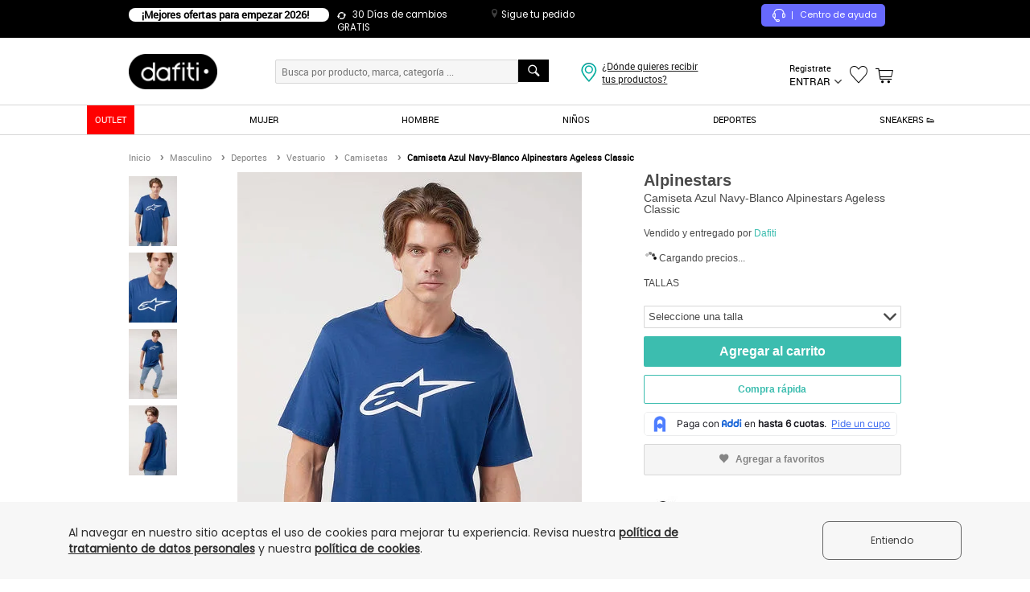

--- FILE ---
content_type: text/html; charset=utf-8
request_url: https://www.dafiti.com.co/Camiseta-Azul-Navy-Blanco-Alpinestars-Ageless-Classic-2170555.html
body_size: 69306
content:
<!doctype html>
<!--[if lt IE 7]> 
<html class="no-js ie6 oldie" lang="es" version="HTML+RDFa 1.1"> <![endif]-->
<!--[if IE 7]> 
<html class="no-js ie7 oldie" lang="es" version="HTML+RDFa 1.1"> <![endif]-->
<!--[if IE 8]> 
<html class="no-js ie8 oldie" lang="es" version="HTML+RDFa 1.1"> <![endif]-->
<!--[if IE 9]> 
<html class="no-js ie9" lang="es" version="HTML+RDFa 1.1"> <![endif]-->
<!--[if gt IE 9]><!-->

<html class="no-js" lang="es" version="HTML+RDFa 1.1" xmlns:og="http://opengraphprotocol.org/schema/" xmlns:fb="http://www.facebook.com/2008/fbml"> <!--<![endif]-->


<head>
    <title>Camiseta Azul Navy-Blanco Alpinestars Ageless Classic - Compra Ahora | Dafiti Colombia</title>
    <meta http-equiv="Content-Type" content="text/html; charset=utf-8" />
    <meta http-equiv="X-UA-Compatible" content="IE=edge,chrome=1" />
    <meta name="description" content="Camiseta Azul Navy-Blanco Alpinestars Ageless Classic - Compra online en Dafiti Colombia ✓ Cambio gratis a todo el país." />
    <meta name="keywords" content="Camiseta Azul Navy-Blanco Alpinestars Ageless Classic, " />
    
            <meta name="robots" content="index,follow" />
    
            
<link rel="icon" href="https://static.dafiti.com.co/images/favicon/favicon.ico" type="image/x-icon" />
        
<link rel="alternate" href="android-app://br.com.dafiti/dafiti/co/d/AL457AT44MWXCO&utm_source=google&utm_medium=search&utm_campaign=searchname>&adjust_tracker=c3igep&adjust_campaign=organicsearch&adjust_adgroup=https%3A%2F%2Fwww.dafiti.com.co%2FCamiseta-Azul-Navy-Blanco-Alpinestars-Ageless-Classic-2170555.html" />        
<link rel="canonical" href="https://www.dafiti.com.co/Camiseta-Azul-Navy-Blanco-Alpinestars-Ageless-Classic-2170555.html" />
            
<link rel="alternate" media="only screen and (max-width: 640px)" href="https://m.dafiti.com.co/Camiseta-Azul-Navy-Blanco-Alpinestars-Ageless-Classic-2170555.html" />
            
<link rel="alternate" media="only screen and (max-width: 1040px)" href="https://ipad.dafiti.com.co/Camiseta-Azul-Navy-Blanco-Alpinestars-Ageless-Classic-2170555.html" />
                        <meta property="og:title" content="Camiseta Azul Navy-Blanco Alpinestars Ageless Classic" />
                    <meta property="og:description" content="Camiseta Azul Navy-Blanco Alpinestars Ageless Classic 
&nbsp;
 ¡Deja que tu estilo deportivo marque la diferencia con Alpinestars! La camiseta Angeless Tee, fue elaborada en suave algodón de calidad, estampado frontal con el logo de la marca, cuello redondo acanalado, manga corta con costuras finamente trabajadas, tejido que permite la transpiración y comodidad durante el día. Vive el deporte con Alpinestars.  
&nbsp;
 Especificaciones:Fit: Regular Fit: Es recto, de los más cómodos, amplio y no va ceñido al cuerpo.

 Cluster:
 Deportivo: Para deportistas junior y pro de cualquier disciplina. Dirigidos a un usuario con capacidades físicas y con evolución a buscar mejoras en cada una de las áreas.

 Origen:
 Producto Importado 
&nbsp; &nbsp;
 Cuidado y Lavado:
 Lavar con colores similares/no usar suavizantes/ retirar inmediatamente de la lavadora/ no doblar prenda mojada/ no planchar directamente sobre el diseño/ no lavar profesionalmente en húmedo." />
                    <meta property="og:image" content="https://static.dafiti.com.co/p/alpinestars-7538-5550712-1-product.jpg" />
                    <meta property="og:type" content="product" />
    
        
<link href="https://static.dafiti.com.co/css/live/desktop-f61106e5fa.css" rel="stylesheet" type="text/css" />

        
    <script type="text/javascript">
        
var sitesettings = {
    enabledQuickAddToCart: true,
    enabledFloatingCart: true,
    enabledQuickView: false,
    enabledLastProducts: true,
    enabledRecomendationMock: false,
    recomendationSkus: '',
    countryIso: 'CO',
    aplicationCountryIso: 'CO',
    aliceUrl: 'https://www.dafiti.com.co',
    isTrackingLive: true,
    deviceType: 'desktop',
    facebookAppId: '811929608817354',
    suggestion: '',
    hostname: 'www.dafiti.com.co',
    hostnameSSL: 'secure.dafiti.com.co',
    hostnameMOBILE: 'm.dafiti.com.co',
    hostnameIPAD: 'ipad.dafiti.com.co',
    isShop: false,
    marreco: false,
    marrecoUrlProduct: 'https://marreco.sa-east-1.gfg-reco.com/placements/d107a/items?products_navigated={{skus_navigated}}&products_carted={{skus_carted}}&products_purchased={{skus_purchased}}&products_wishlist_added={{wishlist_added}}&product={{sku}}&ga_client_id={{client_id_hash}}&customer_id={{customer_hash}}&product_categories_ids={{categories_navigated}}',
    marrecoUrlCart: 'https://marreco.sa-east-1.gfg-reco.com/placements/3c9c7/items?products_navigated={{skus_navigated}}&products_carted={{skus_carted}}&products_purchased={{skus_purchased}}&products_wishlist_added={{wishlist_added}}&ga_client_id={{client_id_hash}}&customer_id={{customer_hash}}',
    marrecoUrlResult: 'https://marreco.sa-east-1.gfg-reco.com/placements/d7c78/items?products_navigated={{skus_navigated}}&products_carted={{skus_carted}}&products_purchased={{skus_purchased}}&products_wishlist_added={{wishlist_added}}&ga_client_id={{client_id_hash}}&customer_id={{customer_hash}}',
    page: 'productpage',
    sessionDomain: '.dafiti.com.co',
    sessionCookieExpire: '432000',
    searchEngine: 'datajet',
    fishermanBasicKey: 'HuuAHtwdJTnLxHA7At801D7qPNUVlsC',
    pondUrl: 'https://pond.datajet.io/1.0/log',
    recommendationEngine: 'feeds',
    gaCookieName: '_ga',
    feedsEndpoint: '/recommendation/feeds/sliders',
    fastShippingData: '{"MainShipping":{"enabled":false,"enabledCrossdocking":false,"cityPrices":{"22":{"minimumAmountValue":"50.000","price":"15.900"}},"availableCities":{"22":"BOGOTA"}},"SecondaryShipping":{"enabled":false,"enabledCrossdocking":false,"cityPrices":{"113":{"minimumAmountValue":"49.900","price":"12.900"},"120":{"minimumAmountValue":"49.900","price":"12.900"},"142":{"minimumAmountValue":"49.900","price":"14.990"},"186":{"minimumAmountValue":"49.900","price":"12.900"},"253":{"minimumAmountValue":"49.900","price":"12.900"},"36":{"minimumAmountValue":"49.900","price":"14.990"},"83":{"minimumAmountValue":"49.900","price":"12.900"}},"availableCities":{"22":"BOGOTA"}},"availableCities":{"22":"BOGOTA"}}',
    topSearch: '["adidas","skechers","nike","morral","reebok","new balance","puma","tenis"]',
    searchRecommendation: '[{"id":"datajet-search_bar_recommendation","items":[{"sku":"MP700AT52ABRCO","name":"Camiseta Mujer Rosa Mp 82961","brand":"MP","url":"Camiseta-Mujer-Rosa-Mp-82961-2267347.html","img":"https:\/\/static.dafiti.com.co\/p\/mp-0197-7437622-1-catalog.jpg","price":85200,"special_price":12900,"current_price":12900,"discount_percentage":85,"categories":"Manga Corta\/Camisetas\/Femenino\/Vestuario\/Envio pago","categoriesGA4":"Manga Corta\/Camisetas\/Femenino\/Vestuario","sizes":{"L":"MP700AT52ABRCO-5309605","M":"MP700AT52ABRCO-5309606","XL":"MP700AT52ABRCO-5309607","S":"MP700AT52ABRCO-5309608","XS":"MP700AT52ABRCO-5309609"},"color":"rosa","seller":"Marketing Personal","price_formated":"85.200","current_price_formated":"12.900"},{"sku":"AD858SHYC74PCO","name":"Tenis adidas TERREX Tracefinder Taupe","brand":"adidas Performance","url":"Tenis-adidas-TERREX-Tracefinder-Taupe-2795158.html","img":"https:\/\/static.dafiti.com.co\/p\/adidas-performance-6727-8515972-1-catalog.jpg","price":349900,"special_price":279900,"current_price":279900,"discount_percentage":20,"categories":"Tenis Deportivos\/Zapatos\/Femenino\/Deportes\/Envio pago","categoriesGA4":"Tenis Deportivos\/Zapatos\/Femenino\/Deportes","sizes":{"36":"AD858SHYC74PCO-7064676","37":"AD858SHYC74PCO-7064678"},"color":"marr\u00f3n","seller":"Dafiti","price_formated":"349.900","current_price_formated":"279.900"},{"sku":"SK072SHYC64RCO","name":"Tenis SKECHERS Graceful Azul","brand":"Skechers","url":"Tenis-SKECHERS-Graceful-Azul-2793860.html","img":"https:\/\/static.dafiti.com.co\/p\/skechers-3267-0683972-1-catalog.jpg","price":189900,"special_price":132900,"current_price":132900,"discount_percentage":30,"categories":"Tenis Deportivos\/Zapatos\/Femenino\/Deportes\/Envio pago","categoriesGA4":"Tenis Deportivos\/Zapatos\/Femenino\/Deportes","sizes":{"36":"SK072SHYC64RCO-7058070","36\u00bd":"SK072SHYC64RCO-7058071","37":"SK072SHYC64RCO-7058072","37\u00bd":"SK072SHYC64RCO-7058073","38":"SK072SHYC64RCO-7058074","38\u00bd":"SK072SHYC64RCO-7058075"},"color":"azul","seller":"Dafiti","price_formated":"189.900","current_price_formated":"132.900"},{"sku":"AD858SHYG0ZRCO","name":"Tenis adidas TERREX Anylander Negro","brand":"adidas Performance","url":"Tenis-adidas-TERREX-Anylander-Negro-2611448.html","img":"https:\/\/static.dafiti.com.co\/p\/adidas-performance-9130-8441162-1-catalog.jpg","price":379900,"special_price":303900,"current_price":303900,"discount_percentage":20,"categories":"Tenis Deportivos\/Zapatos\/Masculino\/Deportes\/Envio gratis","categoriesGA4":"Tenis Deportivos\/Zapatos\/Masculino\/Deportes","sizes":{"39":"AD858SHYG0ZRCO-6206818","39\u00bd":"AD858SHYG0ZRCO-6206819","40":"AD858SHYG0ZRCO-6206820","40\u00bd":"AD858SHYG0ZRCO-6206821","41":"AD858SHYG0ZRCO-6206822","41\u00bd":"AD858SHYG0ZRCO-6206823","42":"AD858SHYG0ZRCO-6206824"},"color":"negro","seller":"Dafiti","price_formated":"379.900","current_price_formated":"303.900"},{"sku":"SK072SHYCBTWCO","name":"Tenis SKECHERS Graceful Negro","brand":"Skechers","url":"Tenis-SKECHERS-Graceful-Negro-2784027.html","img":"https:\/\/static.dafiti.com.co\/p\/skechers-5759-7204872-1-catalog.jpg","price":289900,"special_price":138900,"current_price":138900,"discount_percentage":52,"categories":"Tenis Deportivos\/Zapatos\/Femenino\/Deportes\/Envio pago","categoriesGA4":"Tenis Deportivos\/Zapatos\/Femenino\/Deportes","sizes":{"35\u00bd":"SK072SHYCBTWCO-7011825","36":"SK072SHYCBTWCO-7011826","36\u00bd":"SK072SHYCBTWCO-7011827","37":"SK072SHYCBTWCO-7011828","37\u00bd":"SK072SHYCBTWCO-7011829"},"color":"negro","seller":"Dafiti","price_formated":"289.900","current_price_formated":"138.900"},{"sku":"AD858SHYC756CO","name":"Tenis adidas Performance Response Runner 2 Azul","brand":"adidas Performance","url":"Tenis-adidas-Performance-Response-Runner-2-Azul-2795143.html","img":"https:\/\/static.dafiti.com.co\/p\/adidas-performance-6912-3415972-1-catalog.jpg","price":219900,"special_price":175900,"current_price":175900,"discount_percentage":20,"categories":"Tenis Deportivos\/Zapatos\/Femenino\/Deportes\/Envio pago","categoriesGA4":"Tenis Deportivos\/Zapatos\/Femenino\/Deportes","sizes":{"34":"AD858SHYC756CO-7064571","34\u00bd":"AD858SHYC756CO-7064572","35":"AD858SHYC756CO-7064573","35\u00bd":"AD858SHYC756CO-7064574","36":"AD858SHYC756CO-7064575","36\u00bd":"AD858SHYC756CO-7064576","37":"AD858SHYC756CO-7064577"},"color":"azul","seller":"Dafiti","price_formated":"219.900","current_price_formated":"175.900"},{"sku":"RE059SHYCBQ2CO","name":"Tenis Reebok Court Advance Vulc Negro","brand":"Reebok","url":"Tenis-Reebok-Court-Advance-Vulc-Negro-2784161.html","img":"https:\/\/static.dafiti.com.co\/p\/reebok-4489-1614872-1-catalog.jpg","price":189900,"special_price":159900,"current_price":159900,"discount_percentage":16,"categories":"Tenis Deportivos\/Zapatos\/Masculino\/Deportes\/Envio pago","categoriesGA4":"Tenis Deportivos\/Zapatos\/Masculino\/Deportes","sizes":{"38":"RE059SHYCBQ2CO-7012557","38\u00bd":"RE059SHYCBQ2CO-7012558","39":"RE059SHYCBQ2CO-7012559","39\u00bd":"RE059SHYCBQ2CO-7012560","40":"RE059SHYCBQ2CO-7012561","40\u00bd":"RE059SHYCBQ2CO-7012562","41":"RE059SHYCBQ2CO-7012563","41\u00bd":"RE059SHYCBQ2CO-7012564"},"color":"negro","seller":"Dafiti","price_formated":"189.900","current_price_formated":"159.900"},{"sku":"SK072SHYC64KCO","name":"Tenis SKECHERS D\u0027lux Walker 2.0 - Active Pace Gris","brand":"Skechers","url":"Tenis-SKECHERS-Dlux-Walker-20---Active-Pace-Gris-2793867.html","img":"https:\/\/static.dafiti.com.co\/p\/skechers-5146-7683972-1-catalog.jpg","price":269900,"special_price":183900,"current_price":183900,"discount_percentage":32,"categories":"Tenis Deportivos\/Zapatos\/Femenino\/Deportes\/Envio pago","categoriesGA4":"Tenis Deportivos\/Zapatos\/Femenino\/Deportes","sizes":{"36":"SK072SHYC64KCO-7058143","36\u00bd":"SK072SHYC64KCO-7058144","37":"SK072SHYC64KCO-7058145","37\u00bd":"SK072SHYC64KCO-7058146","38":"SK072SHYC64KCO-7058147","38\u00bd":"SK072SHYC64KCO-7058148","39":"SK072SHYC64KCO-7058149","39\u00bd":"SK072SHYC64KCO-7058150","40":"SK072SHYC64KCO-7058151"},"color":"gris","seller":"Dafiti","price_formated":"269.900","current_price_formated":"183.900"},{"sku":"LE044SHYCUECCO","name":"Tenis Levi\u0027s Caqui","brand":"Levis","url":"Tenis-Levis-Caqui-2759963.html","img":"https:\/\/static.dafiti.com.co\/p\/levis-3628-3699572-1-catalog.jpg","price":279900,"special_price":147900,"current_price":147900,"discount_percentage":47,"categories":"Tenis Moda\/Tenis\/Masculino\/Zapatos\/Envio pago","categoriesGA4":"Tenis Moda\/Tenis\/Masculino\/Zapatos","sizes":{"US 7":"LE044SHYCUECCO-6900255","US 7.5":"LE044SHYCUECCO-6900256","US 8":"LE044SHYCUECCO-6900257"},"color":"marr\u00f3n","seller":"Dafiti","price_formated":"279.900","current_price_formated":"147.900"},{"sku":"AD858SHYHG1ECO","name":"Tenis adidas Sportswear Hoops 3.0 Low Classic Vintage Blanco","brand":"adidas Performance","url":"Tenis-adidas-Sportswear-Hoops-30-Low-Classic-Vintage-Blanco-2545149.html","img":"https:\/\/static.dafiti.com.co\/p\/adidas-performance-2891-9415452-1-catalog.jpg","price":399900,"special_price":319900,"current_price":319900,"discount_percentage":20,"categories":"Tenis Deportivos\/Zapatos\/Masculino\/Deportes\/Envio gratis","categoriesGA4":"Tenis Deportivos\/Zapatos\/Masculino\/Deportes","sizes":{"39":"AD858SHYHG1ECO-6026952","40":"AD858SHYHG1ECO-6026954","40\u00bd":"AD858SHYHG1ECO-6026955","41":"AD858SHYHG1ECO-6026956"},"color":"blanco","seller":"Dafiti","price_formated":"399.900","current_price_formated":"319.900"}],"list":"Productos recomendados - Search bar","title":"Los m\u00e1s vistos","listGa4":"Product detail - Recommendations","type":"search_bar_recommendation"}]'
};
function getCookie(e){if(document.cookie.length>0){var t=document.cookie.indexOf(e+"=");if(t!=-1){t=t+e.length+1;var i=document.cookie.indexOf(";",t);return i==-1&&(i=document.cookie.length),unescape(document.cookie.substring(t,i))}}return null}var Base64={_keyStr:"ABCDEFGHIJKLMNOPQRSTUVWXYZabcdefghijklmnopqrstuvwxyz0123456789+/=",encode:function(e){var t,i,o,n,s,a,r,c="",d=0;for(e=Base64._utf8_encode(e);d<e.length;)t=e.charCodeAt(d++),i=e.charCodeAt(d++),o=e.charCodeAt(d++),n=t>>2,s=(3&t)<<4|i>>4,a=(15&i)<<2|o>>6,r=63&o,isNaN(i)?a=r=64:isNaN(o)&&(r=64),c=c+this._keyStr.charAt(n)+this._keyStr.charAt(s)+this._keyStr.charAt(a)+this._keyStr.charAt(r);return c},decode:function(e){var t,i,o,n,s,a,r,c="",d=0;for(e=e.replace(/[^A-Za-z0-9\+\/\=]/g,"");d<e.length;)n=this._keyStr.indexOf(e.charAt(d++)),s=this._keyStr.indexOf(e.charAt(d++)),a=this._keyStr.indexOf(e.charAt(d++)),r=this._keyStr.indexOf(e.charAt(d++)),t=n<<2|s>>4,i=(15&s)<<4|a>>2,o=(3&a)<<6|r,c+=String.fromCharCode(t),64!=a&&(c+=String.fromCharCode(i)),64!=r&&(c+=String.fromCharCode(o));return c=Base64._utf8_decode(c)},_utf8_encode:function(e){e=e.replace(/\r\n/g,"\n");for(var t="",i=0;i<e.length;i++){var o=e.charCodeAt(i);o<128?t+=String.fromCharCode(o):o>127&&o<2048?(t+=String.fromCharCode(o>>6|192),t+=String.fromCharCode(63&o|128)):(t+=String.fromCharCode(o>>12|224),t+=String.fromCharCode(o>>6&63|128),t+=String.fromCharCode(63&o|128))}return t},_utf8_decode:function(e){for(var t="",i=0,o=c1=c2=0;i<e.length;)o=e.charCodeAt(i),o<128?(t+=String.fromCharCode(o),i++):o>191&&o<224?(c2=e.charCodeAt(i+1),t+=String.fromCharCode((31&o)<<6|63&c2),i+=2):(c2=e.charCodeAt(i+1),c3=e.charCodeAt(i+2),t+=String.fromCharCode((15&o)<<12|(63&c2)<<6|63&c3),i+=3);return t}},md5=function(e){var t,i,o,n,s,a,r,c,d,h,u=function(e,t){return e<<t|e>>>32-t},l=function(e,t){var i,o,n,s,a;return n=2147483648&e,s=2147483648&t,i=1073741824&e,o=1073741824&t,a=(1073741823&e)+(1073741823&t),i&o?2147483648^a^n^s:i|o?1073741824&a?3221225472^a^n^s:1073741824^a^n^s:a^n^s},m=function(e,t,i){return e&t|~e&i},v=function(e,t,i){return e&i|t&~i},p=function(e,t,i){return e^t^i},f=function(e,t,i){return t^(e|~i)},k=function(e,t,i,o,n,s,a){return e=l(e,l(l(m(t,i,o),n),a)),l(u(e,s),t)},g=function(e,t,i,o,n,s,a){return e=l(e,l(l(v(t,i,o),n),a)),l(u(e,s),t)},C=function(e,t,i,o,n,s,a){return e=l(e,l(l(p(t,i,o),n),a)),l(u(e,s),t)},_=function(e,t,i,o,n,s,a){return e=l(e,l(l(f(t,i,o),n),a)),l(u(e,s),t)},y=function(e){for(var t,i=e.length,o=i+8,n=(o-o%64)/64,s=16*(n+1),a=new Array(s-1),r=0,c=0;c<i;)t=(c-c%4)/4,r=c%4*8,a[t]=a[t]|e.charCodeAt(c)<<r,c++;return t=(c-c%4)/4,r=c%4*8,a[t]=a[t]|128<<r,a[s-2]=i<<3,a[s-1]=i>>>29,a},b=function(e){var t,i,o="",n="";for(i=0;i<=3;i++)t=e>>>8*i&255,n="0"+t.toString(16),o+=n.substr(n.length-2,2);return o},j=[],x=7,w=12,S=17,D=22,O=5,A=9,R=14,B=20,T=4,N=11,E=16,H=23,I=6,P=10,M=15,J=21;for(e=Base64._utf8_encode(e),j=y(e),r=1732584193,c=4023233417,d=2562383102,h=271733878,t=j.length,i=0;i<t;i+=16)o=r,n=c,s=d,a=h,r=k(r,c,d,h,j[i+0],x,3614090360),h=k(h,r,c,d,j[i+1],w,3905402710),d=k(d,h,r,c,j[i+2],S,606105819),c=k(c,d,h,r,j[i+3],D,3250441966),r=k(r,c,d,h,j[i+4],x,4118548399),h=k(h,r,c,d,j[i+5],w,1200080426),d=k(d,h,r,c,j[i+6],S,2821735955),c=k(c,d,h,r,j[i+7],D,4249261313),r=k(r,c,d,h,j[i+8],x,1770035416),h=k(h,r,c,d,j[i+9],w,2336552879),d=k(d,h,r,c,j[i+10],S,4294925233),c=k(c,d,h,r,j[i+11],D,2304563134),r=k(r,c,d,h,j[i+12],x,1804603682),h=k(h,r,c,d,j[i+13],w,4254626195),d=k(d,h,r,c,j[i+14],S,2792965006),c=k(c,d,h,r,j[i+15],D,1236535329),r=g(r,c,d,h,j[i+1],O,4129170786),h=g(h,r,c,d,j[i+6],A,3225465664),d=g(d,h,r,c,j[i+11],R,643717713),c=g(c,d,h,r,j[i+0],B,3921069994),r=g(r,c,d,h,j[i+5],O,3593408605),h=g(h,r,c,d,j[i+10],A,38016083),d=g(d,h,r,c,j[i+15],R,3634488961),c=g(c,d,h,r,j[i+4],B,3889429448),r=g(r,c,d,h,j[i+9],O,568446438),h=g(h,r,c,d,j[i+14],A,3275163606),d=g(d,h,r,c,j[i+3],R,4107603335),c=g(c,d,h,r,j[i+8],B,1163531501),r=g(r,c,d,h,j[i+13],O,2850285829),h=g(h,r,c,d,j[i+2],A,4243563512),d=g(d,h,r,c,j[i+7],R,1735328473),c=g(c,d,h,r,j[i+12],B,2368359562),r=C(r,c,d,h,j[i+5],T,4294588738),h=C(h,r,c,d,j[i+8],N,2272392833),d=C(d,h,r,c,j[i+11],E,1839030562),c=C(c,d,h,r,j[i+14],H,4259657740),r=C(r,c,d,h,j[i+1],T,2763975236),h=C(h,r,c,d,j[i+4],N,1272893353),d=C(d,h,r,c,j[i+7],E,4139469664),c=C(c,d,h,r,j[i+10],H,3200236656),r=C(r,c,d,h,j[i+13],T,681279174),h=C(h,r,c,d,j[i+0],N,3936430074),d=C(d,h,r,c,j[i+3],E,3572445317),c=C(c,d,h,r,j[i+6],H,76029189),r=C(r,c,d,h,j[i+9],T,3654602809),h=C(h,r,c,d,j[i+12],N,3873151461),d=C(d,h,r,c,j[i+15],E,530742520),c=C(c,d,h,r,j[i+2],H,3299628645),r=_(r,c,d,h,j[i+0],I,4096336452),h=_(h,r,c,d,j[i+7],P,1126891415),d=_(d,h,r,c,j[i+14],M,2878612391),c=_(c,d,h,r,j[i+5],J,4237533241),r=_(r,c,d,h,j[i+12],I,1700485571),h=_(h,r,c,d,j[i+3],P,2399980690),d=_(d,h,r,c,j[i+10],M,4293915773),c=_(c,d,h,r,j[i+1],J,2240044497),r=_(r,c,d,h,j[i+8],I,1873313359),h=_(h,r,c,d,j[i+15],P,4264355552),d=_(d,h,r,c,j[i+6],M,2734768916),c=_(c,d,h,r,j[i+13],J,1309151649),r=_(r,c,d,h,j[i+4],I,4149444226),h=_(h,r,c,d,j[i+11],P,3174756917),d=_(d,h,r,c,j[i+2],M,718787259),c=_(c,d,h,r,j[i+9],J,3951481745),r=l(r,o),c=l(c,n),d=l(d,s),h=l(h,a);var U=b(r)+b(c)+b(d)+b(h);return U.toLowerCase()},cookies={jsonCookies:["customer"],collection:null,init:function(){this.collection=document.cookie.split(";")},set:function(e,t,i){e=sitesettings.isShop?location.hostname.split(".").join("_")+"_"+e:sitesettings.hostname.split(".").join("_")+"_"+e;var o=new Date;o.setDate(o.getDate()+i);var n=escape(t)+(null===i?"":"; expires="+o.toUTCString());document.cookie=e+"="+n},setExtended:function(data){var value=data.value,name=data.name,cleanName=name,host=sitesettings.hostname.split(".").join("_"),domain=data.domain,expirationDate=new Date,cookieValue=escape(value),jsonCookie=!1;sitesettings.isShop&&(host=location.hostname.split(".").join("_")),name=host+"_"+name;for(var j=0;j<this.jsonCookies.length;j++)if(name.indexOf(this.jsonCookies[j]+"_")!==-1){jsonCookie=this.jsonCookies[j];break}if(jsonCookie){var jsonObj=cookies.get(jsonCookie);jsonObj=jsonObj?jsonObj:{},eval("jsonObj."+cleanName.replace(jsonCookie+"_","")+' = "'+cookieValue+'"'),cookieValue=escape(JSON.stringify(jsonObj)),name=host+"_"+jsonCookie}data.expirationDays?(expirationDate.setDate(expirationDate.getDate()+data.expirationDays),cookieValue+=null===data.expirationDays?"":"; expires="+expirationDate.toUTCString()):(expirationDate.setSeconds(expirationDate.getSeconds()+data.expirationSeconds),cookieValue+=null===data.expirationSeconds?"":"; expires="+expirationDate.toUTCString());var cookieText=name+"="+cookieValue;domain&&(cookieText+=";domain="+domain),document.cookie=cookieText+";path=/"},get:function(name){var cleanName=name,host=sitesettings.hostname.split(".").join("_");sitesettings.isShop&&(host=location.hostname.split(".").join("_")),name=host+"_"+name;var i,x,y,ARRcookies=this.collection;for(i=0;i<ARRcookies.length;i++){x=ARRcookies[i].substr(0,ARRcookies[i].indexOf("=")),y=ARRcookies[i].substr(ARRcookies[i].indexOf("=")+1),x=x.replace(/^\s+|\s+$/g,"");var isJsonCookie=!1;for(j=0;j<this.jsonCookies.length;j++)if(name.indexOf(this.jsonCookies[j]+"_")!==-1&&x==host+"_"+this.jsonCookies[j]){isJsonCookie=!0;break}if(x==name||isJsonCookie){if(isJsonCookie||this.jsonCookies[0].indexOf(cleanName)!==-1){var jsonObj=JSON.parse(unescape(y));if(this.jsonCookies[0].indexOf(cleanName)!==-1)return jsonObj;for(j=0;j<this.jsonCookies.length;j++)cleanName=cleanName.replace(this.jsonCookies[j]+"_","");return unescape(eval("jsonObj."+cleanName))}return unescape(y)}}},areEnabled:function(){try{var e=!!navigator.cookieEnabled;return"undefined"!=typeof navigator.cookieEnabled||e||(document.cookie="testcookie",e=document.cookie.indexOf("testcookie")!=-1),e}catch(e){return!1}},clean:function(e){cookies.setExtended({name:e,value:"",expirationSeconds:-1,domain:sitesettings.sessionDomain})}};cookies.init();var Mobile_Detect={MOBILE_PATTERN:/Android|webOS|iPhone|iPad|iPod|BlackBerry|IEMobile|Opera Mini/i,device_type:"",device_theme:"desktop",device_os:"",devices:{android:/android.*mobile/i,blackberry:/blackberry/i,iphone:/(iphone|ipod)/i,windows:/windows ce; (iemobile|ppc|smartphone)/i,windowsphone:/windows phone/i,generic:/(mobile|mmp|midp|pocket|psp|smartphone|treo|up.browser|up.link|vodafone|wap|opera mini)/i},tablets:{androidtablet:/(?=.*\bandroid\b\s\d(\.\d)*)(?!.*\bmobile\b).*/i,blackberrytablet:/(rim tablet os)/i,ipad:/(ipad)/i,generic:/((windows(?!.*phone)(.*touch))|kindle|playbook|silk)/i},detectDevice:function(){return this.device_type?this.device_type:this.detectDevicetype(this.tablets,"tablet")?this.device_type:this.detectDevicetype(this.devices,"phone")?this.device_type:this.device_type="desktop"},detectOs:function(){return this.device_os?this.device_os:this.detectDevicetype(this.tablets,"tablet")?this.device_os:this.detectDevicetype(this.devices,"phone")?this.device_os:this.device_os="non-mobile"},detectDevicetype:function(e,t){for(var i in e){var o=e[i];if(navigator.userAgent.match(o))return this.device_theme=t,this.device_os=i,this.device_type=t,this.device_os}return!1}},Redirector={device_type:"desktop",deviceByHostname:"desktop",urls:"",newHostname:null,expires:sitesettings.sessionCookieExpire,domain:sitesettings.sessionDomain,deviceTheme:null,redirect:function(){if(window.location.hostname.indexOf("secure")!==-1||sitesettings.isShop)return!1;if(this.urls=[{device:"phone",url:sitesettings.hostnameMOBILE},{device:"tablet",url:sitesettings.hostnameIPAD},{device:"desktop",url:sitesettings.hostname},{device:"desktop",url:sitesettings.hostnameSSL}],this.detectDevice(),this.verifyParamDevice(this.device_type),"mobile"===this.deviceTheme&&(this.deviceTheme="phone"),this.detectDeviceByHostname(),this.device_type){if(this.device_type!==this.deviceByHostname){var e=this.getHostnameByDevice(this.device_type);e&&(stopRender=!0,window.location.href=window.location.protocol+"//"+e+window.location.pathname+window.location.search)}return!1}this.device_type!==this.deviceByHostname&&this.newHostname&&(stopRender=!0,window.location.href=window.location.protocol+"//"+this.newHostname+window.location.pathname+window.location.search)},detectDevice:function(){Mobile_Detect.detectDevice(),this.device_type=Mobile_Detect.device_type;for(var e in this.urls){var t=this.urls[e];if(this.device_type===t.device){this.newHostname=t.url;break}}},detectDeviceByHostname:function(){for(var e in this.urls){var t=this.urls[e];if(window.location.hostname===t.url){this.deviceByHostname=t.device;break}}},getParams:function(e){for(var t=!1,i=window.location.search.substring(1),o=i.split("&"),n=0;n<o.length;n++){var s=o[n].split("=");if(s[0]===e){t=s[1];break}}return t},getHostnameByDevice:function(e){for(var t in this.urls){var i=this.urls[t];if(e===i.device)return i.url}return!1},verifyParamDevice:function(e){var t=this.getParams("setDevice");t?(this.deviceTheme=t,cookies.setExtended({name:"deviceTheme",value:this.deviceTheme,expirationSeconds:this.expires,domain:this.domain})):(t=cookies.get("deviceTheme"),t&&(this.deviceTheme=e,cookies.setExtended({name:"deviceTheme",value:this.deviceTheme,expirationSeconds:this.expires,domain:this.domain})))}};Redirector.redirect();var pond={getCustomizationsId:function(){var e=sitesettings.gaCookieName,t=getCookie(e),i=t.substring(6);return i},makeRequest:function(e){if(""!==sitesettings.fishermanBasicKey&&""!==sitesettings.pondUrl){var t=sitesettings.pondUrl,i=sitesettings.fishermanBasicKey,o=encodeURIComponent(JSON.stringify(e)),n=new XMLHttpRequest;n.open("get",t+"?key="+i+"&p="+o,!0),n.withCredentials=!0,n.send()}},sendEvent:function(e){var t=setInterval(function(){var i=pond.getCustomizationsId();i.length>0&&(e.bid=i,pond.makeRequest(e),clearInterval(t))},100)}};
    </script>

            <script type="text/cjs" data-cjssrc="https://static.dafiti.com.co/js/live/desktop-head-ad5c394b0a.js"></script>
            
<link rel="manifest" href="https://www.dafiti.com.co/manifest.json">

    
    <!-- Google Tag Manager -->
<script type="text/javascript">
    var dataLayer = [];

    window.onload = function(){
noscript = '<noscript><iframe src="//www.googletagmanager.com/ns.html?id=GTM-HHB6"height="0" width="0" style="display:none;visibility:hidden"></iframe></noscript>';

document.body.insertAdjacentHTML("afterbegin", noscript);
};
</script>

<script type="text/cjs">
    (function(w,d,s,l,i){w[l]=w[l]||[];w[l].push({'gtm.start': new Date().getTime(),event:'gtm.js'});var f=d.getElementsByTagName(s)[0],
j=d.createElement(s),dl=l!='dataLayer'?'&l='+l:'';j.async=true;j.src=
'//www.googletagmanager.com/gtm.js?id='+i+dl;f.parentNode.insertBefore(j,f);
})(window,document,'script','dataLayer','GTM-HHB6');
</script>
<!-- End Google Tag Manager --><script sync type="text/javascript">// <![CDATA[
window.DY = window.DY || {};
var pageType = sitesettings.page;

if (pageType == 'homepage') {
    DY.recommendationContext = {type: 'HOMEPAGE'};
}

if (pageType == 'cms') {
    var urlIsBanned = "";
    if ( urlIsBanned == '1' ) {
        DY.recommendationContext = {type: 'OTHER'};
    } else {
        DY.recommendationContext = {type: 'HOMEPAGE'};
    }
}

if (pageType == "catalogpage") {
        data = "segment,segmentKey,catSegment,root,elements,product,lastCategory,sub,brand";
    separate = data.split(',');
    dataCategories = separate.filter(Boolean);
    DY.recommendationContext = {type: 'CATEGORY', data: dataCategories};
}

if (pageType == "productpage") {

    var skuProduct = "AL457AT44MWXCO";

    DY.recommendationContext = {type: 'PRODUCT', data: [skuProduct]};
}

if (pageType == "cartpage") {
products = [];
    products = 
    DY.recommendationContext = {type: 'CART', data: products };
}
// ]]>
</script>

<link crossorigin rel="preconnect" href="//cdn.dynamicyield.com">

<link crossorigin rel="preconnect" href="//st.dynamicyield.com">

<link crossorigin rel="preconnect" href="//rcom.dynamicyield.com">

<link crossorigin rel="dns-prefetch" href="//cdn.dynamicyield.com">

<link crossorigin rel="dns-prefetch" href="//st.dynamicyield.com">

<link crossorigin rel="dns-prefetch" href="//rcom.dynamicyield.com">
<script sync type="text/javascript" src="//cdn.dynamicyield.com/api/8767770/api_dynamic.js"></script>
<script sync type="text/javascript" src="//cdn.dynamicyield.com/api/8767770/api_static.js"></script>

<link crossorigin rel="preconnect" href="https://cdn.jsdelivr.net">

<link crossorigin rel="dns-prefetch" href="https://cdn.jsdelivr.net">

<script type="text/javascript">
  function getCookie(c_name) {
    if (document.cookie.length > 0) {
      var c_start = document.cookie.indexOf(c_name + '=');
      if (c_start != -1) {
        c_start = c_start + c_name.length + 1;
        var c_end = document.cookie.indexOf(';', c_start);
        if (c_end == -1) {
          c_end = document.cookie.length;
        }
        return unescape(document.cookie.substring(c_start, c_end));
      }
    }
    return null;
  }

  window.configcat = window.configcat || {};

  var userObject = {};
  var userObjectUuid = {};
  var configCatClient = undefined;

  window.configCatReady = new Promise((resolve, reject) => {
    var ccScript = document.createElement('script');
    ccScript.src = 'https://cdn.jsdelivr.net/npm/configcat-js@latest/dist/configcat.min.js';
    ccScript.async = true;
    ccScript.onload = function() {
      const customer_id = getCookie("id_customer");
      const uuid = getCookie('feature_flag_uuid');

      const initClient = function(userId) {

        try {
          // only one dependencie... window.env.ALICE_CONFIGCAT_SECRETKEY
          configCatClient = configcat.getClient("configcat-sdk-1/3MXcCPpUukmNc6yVlX8hRg/FTZY0dCwH0y3-E3qKSuJlg");
          userObject = new configcat.User(userId);
          userObjectUuid = new configcat.User(uuid);
          resolve();
        } catch (e) {
          const msg = 'Fail to get configcat client'
          reject(msg)
        }

      }

      if (customer_id) {
        initClient(customer_id);
      } else {
        var fpScript = document.createElement('script');
        fpScript.src = 'https://cdnjs.cloudflare.com/ajax/libs/fingerprintjs2/2.1.0/fingerprint2.js';
        fpScript.async = true;
        fpScript.onload = function() {
          Fingerprint2.get({}, function(components) {
            const values = components.map(component => component.value);
            const fingerprint = Fingerprint2.x64hash128(values.join(""), 31);
            initClient(fingerprint);
          })
        }
        document.head.appendChild(fpScript);
      }
    }
    ccScript.onerror = function() {
      const msg = 'Fail to load configcat bundle';
      reject(msg)
    }
    document.head.appendChild(ccScript);
  })
</script><script type="text/javascript">
    let timesWaitingPageView = 0;
    const maxTimesWaitingPageView = 3;
    const waitForPageViewEvent = new Promise(resolve => {
        const observer = setInterval(() => {
            timesWaitingPageView++;
            if (findPageView() || timesWaitingPageView >= maxTimesWaitingPageView) {
                clearInterval(observer);
                resolve();
            }
        }, 1000);
    });

    function eventAbTeste(name, variant) {
        waitForPageViewEvent.then(() => {
            window.dataLayer = window.dataLayer ? window.dataLayer : [];
            window.dataLayer.push({
                event: "ab_test_event_ga4",
                ab_test_name: name,
                ab_test_variant: name + "_" + variant,
            });
        })
    }

    function findPageView() {
        window.dataLayer = window.dataLayer ? window.dataLayer : [];
        if (typeof window.dataLayer === 'undefined' || window.dataLayer.length === 0) {
            return false;
        }
        const hasFound = window.dataLayer.filter(item => item.event == "page_view_ga4");
        return hasFound.length > 0;
    }

    function isMobile() {
        var userAgent = navigator.userAgent || navigator.vendor || window.opera;

        // Check for common mobile platforms
        if (/android/i.test(userAgent)) {
            return true; // Android
        }

        if (/iPhone|iPad|iPod/i.test(userAgent)) {
            return true; // iOS
        }

        // Check for other mobile platforms like Windows Phone
        if (/windows phone/i.test(userAgent)) {
            return true; // Windows Phone
        }

        return false; // Not a mobile device
    }

    function rolloutEventsGa(rollout, rolloutValue) {
        const channel = isMobile() ? 'msite' : 'desktop';

        try {
            eventAbTeste(rollout + "_" + channel, rolloutValue);
        } catch (e) {
            console.error("Fail to send rollout ab test to ga: ", rollout, channel, rolloutValue, e);
        }
    }
</script><script type="text/javascript">
    if (setCookieDomain == undefined) {
        function setCookieDomain(name, value, days) {
            var expires = "";
            if (days) {
                var date = new Date();
                date.setTime(date.getTime() + days * 24 * 60 * 60 * 1000);
                expires = "; expires=" + date.toUTCString();
            }
            var domain =
                "." +
                location.hostname.substring(
                    location.hostname.indexOf("dafiti"),
                    location.hostname.length
                );
            document.cookie =
                name + "=" + (value || "") + expires + "; path=/; domain=" + domain;
        }
    }

    if (getCookie == undefined) {
        function getCookie(name) {
            var nameEQ = name + "=";
            var ca = document.cookie.split(';');
            for (var i = 0; i < ca.length; i++) {
                var c = ca[i];
                while (c.charAt(0) === ' ') c = c.substring(1, c.length);
                if (c.indexOf(nameEQ) === 0) return c.substring(nameEQ.length, c.length);
            }
            return null;
        }
    }

    function loadConfigcatFeatureFlag(toggleName, flagName) {
        // Espera o ConfigCat estar pronto antes de usar
        window.configCatReady
            .then(function() {
                if (!configCatClient || !userObjectUuid) {
                    console.error('ConfigCat client or user object not initialized');
                    return;
                }

                configCatClient
                .getValueAsync(toggleName, false, userObjectUuid)
                .then(function() {
                    configCatClient
                        .getValueAsync(flagName, "controle", userObjectUuid)
                        .then(function(value) {
                            // Verifica se o cookie já existe e se o valor é diferente
                            var existingValue = getCookie(flagName);
                            if (!existingValue || existingValue !== String(value)) {
                                setCookieDomain(
                                    flagName,
                                    value,
                                    30
                                );
                            }
                            rolloutEventsGa(flagName, value);
                        })
                        .catch(function(error) {
                            console.error(`Error loading ${flagName}:`, error);
                        });
                })
                .catch(function(error) {
                    console.error(`Error loading ${toggleName}:`, error);
                });
            })
    }

    loadConfigcatFeatureFlag("toggle_new_login_front_desktop", "new_login_front_desktop_flag")
    loadConfigcatFeatureFlag("toggle_controle_50_50", "controle_50_50")
</script>
<link rel="preconnect" href="//securepubads.g.doubleclick.net">

<link rel="dns-prefetch" href="https://securepubads.g.doubleclick.net">
<script async src="https://securepubads.g.doubleclick.net/tag/js/gpt.js"></script>
        <meta name="google-site-verification" content="VY7GsZNAQEt7LPWGeWZKsSvTdevbSDPWR4Kxpt4gXC4" />
    <meta name="facebook-domain-verification" content="72ef59a0u3txrvkczh6i22oezqvx3m" />
<!-- Marketing-->
<script data-cjssrc="https://static.dafiti.com.br/dist/lib/fingerprintjs.min.js?v3.4.5" defer="" type="text/cjs"></script>
<script data-cjssrc="https://static.dafiti.com.br/dist/lib/vanilla.js?v0.0.9" defer="" type="text/cjs"></script>
<script data-cjssrc="https://static.dafiti.com.br/dist/mkt/dftfp.js?v0.0.9" defer="" type="text/cjs"></script>
<script data-cjssrc="https://static.dafiti.com.br/dist/mkt/surf.js?v0.0.10" defer="" type="text/cjs"></script><script>
    (function (h, o, u, n, d) {
        h = h[d] = h[d] || { q: [], onReady: function (c) { h.q.push(c) } }
        d = o.createElement(u); d.async = 1; d.src = n
        n = o.getElementsByTagName(u)[0]; n.parentNode.insertBefore(d, n)
    })(window, document, 'script', 'https://www.datadoghq-browser-agent.com/us1/v6/datadog-rum.js', 'DD_RUM')
    window.DD_RUM.onReady(function () {
        window.DD_RUM.init({
            clientToken: 'pubb8f6a54b25b6585486b3cd8af3a7811c',
            applicationId: 'b08042a0-5b1e-4cdc-8d89-865e0c08cd42',
            env: 'live',
            site: 'datadoghq.com',
            service: 'alice-ssc',
            sessionSampleRate: 5,
            sessionReplaySampleRate: 1,
            trackSessionAcrossSubdomains: true,
            trackBfcacheViews: true,
            defaultPrivacyLevel: 'mask-user-input',
        });
    })
</script>
</head>

<body class="  sel-min chrome chrome-131 thm-dafiti thm-dafiti_co  l-flipped l-hasSidebar ">
    <div id="fb-root"></div>

    <div id="jsonErrorApiObject" class="hidden">{"error_msg":"Session Expired","session":false}</div>
<div id="page" class="l-page">
    
<header id="header" class="header">
    <meta name="google-site-verification" content="FLL4q2kEwfKGxRob_aHOmmYf3AywIT4QxOrXy1dJ8ks" />
<!------------------FILLET--------------------->
<div id="dy_Copied_from_8767770_at_1567025891000"></div>
<script  type="text/cjs">
  DYO.smartObject("Copied_from_8767770_at_1567025891000", {
    target: "dy_Copied_from_8767770_at_1567025891000",
    inline: true
  });
</script>
<!------------------FILLET--------------------->

<!------------------OTROS AJUSTES--------------------->
<style>
.nav .segment  {
    font-size: 11px;
    padding: 10px;
}
li a[href="/amor-amistad/"]{
    background: #cb001c !important;
    color: #fff !important;
}
li a:hover[href="/amor-amistad/"]{
    background: #E76C2A !important;
}
.radiocr .hasTooltip  {
    /* position: relative; */
    display: none;
}
.sel-cart-oneclick-inscription{width:100%; padding:10px;  background:#2a7dbd; text-align:center; color:#fff;} 
#container-1 {
    display:block;
    position: absolute;
    top:0px;
    left:0px;
    z-index:0;
    -webkit-animation: mymove 8s forwards infinite;  /* Chrome, Safari, Opera */
    animation: mymove 8s forwards infinite;
    animation-duration: 8s;
}
.sel-cart-oneclick-inscription{width:100%; padding:10px;  background:#2a7dbd; text-align:center; color:#fff;}

a .dy_sticker {
    min-width: 138px;
    min-height: 138px;
}
.showme a:link{color:#000; text-decoration:underline;}
.showme a:hover{color:#000; text-decoration:none;}
.showme{ 
    width:960px;
    height:auto;
    margin:auto;
    background:#fff;
    border:1px solid #dedede;
    display: none;
    position:absolute; z-index: 9999;  width:100%; top:40px; 
    padding:8px;
    text-align:center;
    margin-left:0px;
    float:left;
 }
 .showhim:hover .showme{
   display : block;
 }
 #wrapper:hover .showme{
   display : block;
 }
</style>    <div id="smartbannerHeader" class="smartbannerHeader hidefirst">
        <style type="text/css">
.smartbannerHeader {
  border: 0px none !important;
  padding: 0px !important;
}

.bannerTop-App{
    float: left;
    min-height: 70px;
    max-height: 72px;
    background-color: #f0f0f0;
    overflow: hidden;
    width:100%;
}
span.i-mobile {
    width: 19%;
    float: left;
}
span.i-mobile img {
    width: 100%;
    margin: 10px auto;
    display: block;
    max-width: 50px;
}
.desccript-getApp {
  float: left;
  font-size: 13px;
  width: 42%;
  color: #383838;
  height: 70px;
  display: block;
  padding: 0;
  margin: 0;
  border: 0;
}
.desccript-getApp:before {
  content: '';
  display: inline-block;
  height: 100%;
  vertical-align: middle;
}
.desccript-getApp span {
  display: inline-block;
  vertical-align: middle;
  outline: none;
  overflow: hidden;
  max-width: 580px;
width:97%;
}
.btn-getApp {
    float: left;
    width: 33%;
}
.btn-getApp a{
  color: #fff;
  background-color: #56af68;
  display: block;
  margin: 22px auto;
  -webkit-border-radius: 0px;
  -moz-border-radius: 2px;
  display: table;
  font-size: 12px;
  border-radius: 15px;
  padding: 5px 10px;
}
.primary-header.container .row {
  position: relative;
}
.bannerTop-App .btClose {
    color: #000;
    background: none;
    box-shadow: none;
    float: left;
    margin: 25px 0 0 2px;
}
</style>
<div class="bannerTop-App">
    <a href="#" onclick="return false;" class="btClose"><span class="icon-close"></span></a>
    <span class="i-mobile">
        <img data-src="https://static.dafiti.com.co/cms/Layover/mobile/icn_dafiti_mobile.jpg">
    </span>
    <div class="desccript-getApp">
        <span>Descarga ya nuestra App y obtén descuentos exclusivos</span>
    </div>
    <div class="btn-getApp">
        <a target="_blank" onClick="ga('ga_dafiti.send','event', 'AppEvent','click','smartbanner-fix');" href="https://app.adjust.com/mtkppn_xlh04i?fallback=http%3A%2F%2Fwww.dafiti.com.co%2Fapp%2F&deep_link=dafiti%3A%2F%2Fco%2F">Ver en la App</a>
    </div>
</div>    </div>
        <div id="smartbannerIosHeader" class="smartbannerIosHeader hidefirst">
        <style type="text/css">
.smartbannerHeader {
  border: 0px none !important;
  padding: 0px !important;
}

.bannerTop-App{
    float: left;
    min-height: 70px;
    max-height: 72px;
    background-color: #f0f0f0;
    overflow: hidden;
    width:100%;
}
span.i-mobile {
    width: 19%;
    float: left;
}
span.i-mobile img {
    width: 100%;
    margin: 10px auto;
    display: block;
    max-width: 50px;
}
.desccript-getApp {
  float: left;
  font-size: 13px;
  width: 42%;
  color: #383838;
  height: 70px;
  display: block;
  padding: 0;
  margin: 0;
  border: 0;
}
.desccript-getApp:before {
  content: '';
  display: inline-block;
  height: 100%;
  vertical-align: middle;
}
.desccript-getApp span {
  display: inline-block;
  vertical-align: middle;
  outline: none;
  overflow: hidden;
  max-width: 580px;
width:97%;
}
.btn-getApp {
    float: left;
    width: 33%;
}
.btn-getApp a{
  color: #fff;
  background-color: #56af68;
  display: block;
  margin: 22px auto;
  -webkit-border-radius: 0px;
  -moz-border-radius: 2px;
  display: table;
  font-size: 12px;
  border-radius: 15px;
  padding: 5px 10px;
}
.primary-header.container .row {
  position: relative;
}
.bannerTop-App .btCloseIos {
    color: #000;
    font-weight: bold;
    font-size: 12px;
}
</style>
<div class="bannerTop-App">
    <a href="#" onclick="return false;" class="btCloseIos"><span class="icon-close"></span></a>
    <span class="i-mobile">
        <img data-src="https://static.dafiti.com.co/cms/Layover/mobile/icn_dafiti_mobile.jpg">
    </span>
    <div class="desccript-getApp">
        <span>Descarga ya nuestra App y obtén descuentos exclusivos</span>
    </div>
    <div class="btn-getApp">
        <a target="_blank" onClick="ga('ga_dafiti.send','event', 'AppEvent','click','smartbanner-fix');" href="https://app.adjust.com/avuhg2_nxttat?fallback=http%3A%2F%2Fwww.dafiti.com.co%2Fapp%2F&deep_link=dafiti%3A%2F%2Fco%2F">Ver en la App</a>
    </div>
</div>    </div>
    
    <div class="hdLinksCms">
        <div class="wrapper pas clearfix">
            <style>
.hdLinksCms {
    background: #000 !Important;
}
.hdLinksCms .fillet .icon:before{
 color: #fff !important;
}
.fillet .txtDark {
    color: #fff !important;
    font-family: poppins !important;
    font-size: 1.05em !important;
}
</style>

<ul class="lfloat fillet" style="padding-top: 5px;">

 <li style="width: 217px;background: #ffffff;color: black;border-radius: 16px;padding: 0 16px;">
    <span "></span>
<a href="https://www.dafiti.com.co/vendidos-por-dafiti"> 
<span style="color: rgba(0,0,0,1);font-weight: 800;font-size: 13px;">¡Mejores ofertas para empezar 2026!</span>
</a>
</li>

<!--<li style="width:100%">

<a href="https://www.dafiti.com.co/todos-los-productos">
<span class="txtDark">Estamos preparándonos para BLACK... Los precios de algunos productos cambiarán desde hoy</span>
</a>
</li>-->
        
<li style="width:180px">
<span class="icon icon-arrow-circle"></span>
<a href="https://dafiticolombia.freshdesk.com/support/solutions/151000106716">
<span class="txtDark">30 Días de cambios GRATIS</span>
</a>
</li>

<li style="width:120px">
<span class="icon-location"></span>
<a href="https://secure.dafiti.com.co/customer/order/index/">
<span class="txtDark">Sigue tu pedido</span>
</a>
</li>






     <!--<li style="width:200px">

<a href="https://www.dafiti.com.co/centros-de-experiencia/">
<span class="txtDark">¡NUEVO! Centros de Experiencia</span>
</a>
</li>-->



</ul>

<ul class="rfloat">

<li style="background-color: #6769FD; border-radius: 5px; padding: 2px 10px;">
                <!--<span class="icon icon-phone"></span>-->
                <span style="color: white; padding-right:5px;"> <img data-src="https://static.dafiti.com.co/cms/Contact.png"> | </span>

<a href="https://dafiticolombia.freshdesk.com/support/home"  title="Servicio al Cliente" rel="follow" onclick="dataLayer.push({'event': 'trackEvent','eventCategory': 'Navegacion','eventAction': 'Top Icons','eventLabel': 'ayuda'})">
<span><b style="color: white;font-family: 'Poppins';font-weight: 500;">Centro de ayuda</b></span></a>
<div id="btn-centro-ayuda"></div>


</li>
       <!--<li>
<a href="https://dafiticolombia.freshdesk.com/support/solutions/articles/151000153120-canales-de-contacto" title="Contactanos" rel="follow"><strong>Contáctanos</strong></a>
</li>-->
<li>
<!--<a class="chat-button" href="//chat.dafiti.com.co/client.php?locale=co&style=dafiti" rel="follow noopener" target="_blank" title="Chat">Chat</a>
<input type="hidden" id="chatStatusDector" value="//chat.dafiti.com.co/status.php" readonly="readonly">-->
</li>
</ul>
        </div>
    </div>

    <div class="contMenu">
        <div class="wrapper mtl mbm">
            <div class="rfloat hdCartlogin g21">
                                <div
                    class="hdCart rfloat hdFloatingCart">
                    <a href="https://secure.dafiti.com.co/cart/" class="cartLink"
                        id="cart-head">
                        <span class="icon icon-cart"></span>
                        <span class="cart-count"></span>
                    </a>
                                        <div class="cartBox bgw hidden">
                        <div class="ajax-loader-small mal"></div>
                    </div>
                                    </div>

                                <a href="https://secure.dafiti.com.co/customer/wishlist/index/"
                    class="hdHeart rfloat mrm sel-icon-wishlist">
                    <span class="icon-heart icon"></span>
                </a>
                                            

                <div class="hdLogin rfloat">
    <a id="LoginInfoTag"
       data-info='{"selenium":"sel-home-my-account","url":"https:\/\/secure.dafiti.com.co\/customer\/account\/index\/","text":"Hola, ###first_name###"}'
        class="sel-login" href="https://secure.dafiti.com.co/customer/account/login/"
        rel="follow">
        <span class="text">
            <span class="noLogin">Registrate</span>
            Entrar        </span>
    </a>
    <span class="arrowIcon icon-arrow-down"></span>

    <div id="hdMenuContainer" class="hdMenuContainer"></div>

    <script type="text/cjs">
        var menuOptions = [{"label":"Mi cuenta","url":["customer\/account\/index\/"],"otherUrls":["account\/index\/"],"linkOptions":{"class":"sel-menu-myaccount"},"itemOptions":[],"active":false},{"label":"Mis pedidos","url":["customer\/order\/index\/"],"otherUrls":["order\/view\/"],"linkOptions":{"class":"sel-menu-orders"},"itemOptions":[],"active":false},{"label":"Mis favoritos","url":["customer\/wishlist\/index\/"],"otherUrls":["wishlist\/index\/"],"linkOptions":{"class":"sel-menu-wishlist"},"itemOptions":[],"active":false},{"label":"Cambio y devoluci\u00f3n","url":["customer\/exchange\/"],"otherUrls":["exchange\/index\/","exchange\/items\/","exchange\/finish\/"],"linkOptions":{"class":"sel-menu-exchange"},"itemOptions":[],"active":false},{"label":"Mis cr\u00e9ditos","url":["customer\/order\/credits\/"],"otherUrls":["order\/credits\/"],"linkOptions":{"class":"sel-menu-mycredits"},"itemOptions":[],"active":false},{"label":"Mi informaci\u00f3n","url":["customer\/account\/edit\/"],"otherUrls":["account\/changepass\/","account\/changeemail\/"],"linkOptions":{"class":"sel-menu-info"},"itemOptions":[],"active":false},{"label":"Mis clientes","url":["seller\/customer\/index\/"],"otherUrls":["customer\/index\/","customer\/associate\/","customer\/create\/"],"linkOptions":[],"itemOptions":{"class":"customerSellerClients hidefirst"},"active":false}];
        var menuHtml = '<ul class="hdLoginMenu"><span class="icon-arrow-up"></span>';
        var linkLabelWrapper = '';
        var itemTemplate = '';
        var label, element, template;

        menuOptions.forEach(function (item) {
            menuHtml += '<li ';
            Object.keys(item.itemOptions).forEach(function (key) {
                menuHtml += key + '="' + item.itemOptions[key] + '" ';
            });
            menuHtml += '>';

            element = '';
            if (item.url) {
                if (linkLabelWrapper) {
                    label = '<' + linkLabelWrapper + '>' + item.label + '</' + linkLabelWrapper + '>';
                } else {
                    label = item.label;
                }
                element += '<a ';
                Object.keys(item.linkOptions).forEach(function (key) {
                    element += key + '="' + item.linkOptions[key] + '" ';
                });
                element += ' href="/' + item.url + '">' + label + '</a>';
            } else {
                element += '<span ';
                Object.keys(item.linkOptions).forEach(function (key) {
                    element += key + '="' + item.linkOptions[key] + '" ';
                });
                element += '>' + label + '</span>';
            }

            if (itemTemplate || item.template) {
                if (item.template) {
                    template = item.template;
                } else {
                    template = itemTemplate;
                }
                element = template.replace('{menu}', element);
            }
            menuHtml += element;
            menuHtml += '</li>';

        });
        menuHtml += '<li><a class="sel-logout" href="https://secure.dafiti.com.co/customer/account/logout/" title="Salir" rel="follow">Salir</a></li>';
        menuHtml += '</ul>';
        document.getElementById('hdMenuContainer').innerHTML = menuHtml;

        var customer = cookies.get('customer');

        if (customer && customer.hasOwnProperty('isSeller') && customer.isSeller)  {
            $('.customerSellerClients').removeClass('hidefirst');
        }
    </script>
</div>
            </div>
                            <div class="hdSearch size3of5 rfloat">
                    <form id="search" action="/catalog/"
                        data-action="https://www.dafiti.com.co/catalog/" method="get">
                        <input id="searchInput" class="sel-search-input" name="q"
                            type="text" placeholder="Busca por producto, marca, categoría ..."
                            autocomplete="off" />
                        <button class="icon-magnifier searchButton sel-search-button"
                            name="submit" type="submit"></button>
                        <a href="#" class="icon-close deleteSearch"></a>
                        <input id="searchOrigin" type="hidden" name="o" value="header" />
                        <input id="baseUrl" name="baseUrl" type="hidden" value="" />

                        <div id="searchSuggestResult" class="suggestResult" style="display: none;"></div>
                    </form>
                                            <div class="content-ubication">
                            <span class="i-ubication"></span>
                            <input type="hidden" data-default-city="" value="" />
                            <input type="hidden" data-default-post-code="" value="" />
                            <p class="btn-state-modal ask-location">¿Dónde quieres recibir tus productos?</p>
                            <div class="show-location">
                                <p class="btn-state-modal">Recibe en</p>
                                <p class="btn-state-modal" id="show-city"></p>
                            </div>
                        </div>
                                    </div>
                        

            <div class="size1of5">
                <a href="https://www.dafiti.com.co/"
                    title="Dafiti: Tu Tienda de Moda Online">
                    <img class="logoDft sel-dafiti-logo"
                        src="https://static.dafiti.com.co/images/dafiti-logo.png"
                        alt="Dafiti" width="110"/>
                </a>
            </div>
            
                                <div class="clearfix"></div>
                </div>

                <nav id="menu" class="hdMenu">
                    <div class="nav">
                        <div class="menu-wrapper clearfix">
                            
<ul class="navUl">
        <li>
        <a href="https://www.dafiti.com.co/outlet-descuentos/" class="segment allCategories" data-position="1" style="background-color: #FF0000; color: #ffffff;">
            OUTLET        </a>
                <div class="subNav">
                        <div class="columns mrl">
                <a href="https://www.dafiti.com.co/outlet-tallas-vestuario/" class="sectionName borderBottom " style="">
                    ÚLTIMAS TALLAS VESTUARIO                </a>

                <ul class="prl">
                                                            <li>
                        <a href="https://www.dafiti.com.co/outlet-descuentos/?app_topsize=4--6--S" class="sectionItems " style="">
                            Talla S                        </a>
                    </li>
                                        <li>
                        <a href="https://www.dafiti.com.co/outlet-descuentos/?app_topsize=10--8--M/" class="sectionItems " style="">
                            Talla M                        </a>
                    </li>
                                        <li>
                        <a href="https://www.dafiti.com.co/outlet-descuentos/?app_topsize=12--14--L/" class="sectionItems " style="">
                            Talla L                        </a>
                    </li>
                                        <li>
                        <a href="https://www.dafiti.com.co/outlet-descuentos/?app_topsize=14--XL/" class="sectionItems " style="">
                            Talla XL                        </a>
                    </li>
                                                        </ul>
            </div>
                        <div class="columns mrl">
                <a href="https://www.dafiti.com.co/outlet-tallas-tenis/" class="sectionName borderBottom " style="">
                    ÚLTIMAS TALLAS CALZADO                </a>

                <ul class="prl">
                                                            <li>
                        <a href="https://www.dafiti.com.co/outlet-descuentos/?shoe_size=36--36-37--36½/" class="sectionItems " style="">
                            36                        </a>
                    </li>
                                        <li>
                        <a href="https://www.dafiti.com.co/outlet-descuentos/?shoe_size=37--36-37--37½" class="sectionItems " style="">
                            37                        </a>
                    </li>
                                        <li>
                        <a href="https://www.dafiti.com.co/outlet-descuentos/?shoe_size=38--38½" class="sectionItems " style="">
                            38                        </a>
                    </li>
                                        <li>
                        <a href="https://www.dafiti.com.co/outlet-descuentos/?shoe_size=39--39½" class="sectionItems " style="">
                            39                        </a>
                    </li>
                                        <li>
                        <a href="https://www.dafiti.com.co/outlet-descuentos/?shoe_size=40--40½" class="sectionItems " style="">
                            40                        </a>
                    </li>
                                        <li>
                        <a href="https://www.dafiti.com.co/outlet-descuentos/?shoe_size=41--41½" class="sectionItems " style="">
                            41                        </a>
                    </li>
                                                        </ul>
            </div>
                        <div class="columns mrl">
                <a href="https://www.dafiti.com.co/outlet-marcas-premium/" class="sectionName borderBottom " style="">
                    MARCAS PREMIUM                </a>

                <ul class="prl">
                                                            <li>
                        <a href="https://www.dafiti.com.co/adidas-performance-coleccion/" class="sectionItems " style="">
                            Tenis Adidas desde $189.900                        </a>
                    </li>
                                        <li>
                        <a href="https://www.dafiti.com.co/zapatos/levis/" class="sectionItems " style="">
                            Tenis Levis desde $159.900                        </a>
                    </li>
                                                        </ul>
            </div>
            
            <div class="clear"></div>

            
                    </div>
            </li>
        <li>
        <a href="https://www.dafiti.com.co/femenino/" class="segment " data-position="2" style="">
            MUJER        </a>
                <div class="subNav">
                        <div class="columns mrl">
                <a href="https://www.dafiti.com.co/femenino/zapatos/" class="sectionName borderBottom " style="">
                    ZAPATOS                </a>

                <ul class="prl">
                                                            <li>
                        <a href="https://www.dafiti.com.co/femenino/zapatos/tenis-fem/" class="sectionItems " style="">
                            Tenis                        </a>
                    </li>
                                        <li>
                        <a href="https://www.dafiti.com.co/femenino/zapatos/zapatos-botas-femenino/" class="sectionItems " style="">
                            Botas                        </a>
                    </li>
                                        <li>
                        <a href="https://www.dafiti.com.co/femenino/zapatos/zapatos-sandalias-femenino/" class="sectionItems " style="">
                            Sandalias                        </a>
                    </li>
                                        <li>
                        <a href="https://www.dafiti.com.co/femenino/zapatos/zapatos-tacones-femenino/" class="sectionItems " style="">
                            Tacones                        </a>
                    </li>
                                        <li>
                        <a href="https://www.dafiti.com.co/femenino/zapatos/zapatos-casuales-y-oxford/" class="sectionItems " style="">
                            Zapatos Casuales                        </a>
                    </li>
                                        <li>
                        <a href="https://www.dafiti.com.co/femenino/zapatos/baletas-y-slippers/" class="sectionItems " style="">
                            Baletas                        </a>
                    </li>
                                        <li>
                        <a href="https://www.dafiti.com.co/femenino/zapatos/zapatos-mocasines-femenino/" class="sectionItems " style="">
                            Mocasines                        </a>
                    </li>
                                        <li>
                        <a href="https://www.dafiti.com.co/femenino/zapatos/?dir=desc&sort=age" class="sectionItems btSales" style="">
                            Novedades ✨                        </a>
                    </li>
                                        <li>
                        <a href="https://www.dafiti.com.co/femenino/zapatos/?discount_range=60-100" class="sectionItems btSales" style="">
                            Ofertas 🔥                        </a>
                    </li>
                                                        </ul>
            </div>
                        <div class="columns mrl">
                <a href="https://www.dafiti.com.co/femenino/vestuario/" class="sectionName borderBottom " style="">
                    ROPA                </a>

                <ul class="prl">
                                                            <li>
                        <a href="https://www.dafiti.com.co/femenino/vestuario/vestuario-femenino-camisetas/" class="sectionItems " style="">
                            Camisetas                        </a>
                    </li>
                                        <li>
                        <a href="https://www.dafiti.com.co/femenino/vestuario/vestuario-vestidos-femenino/" class="sectionItems " style="">
                            Vestidos                        </a>
                    </li>
                                        <li>
                        <a href="https://www.dafiti.com.co/femenino/vestuario/vestuario_mujer-jeans-femenino/" class="sectionItems " style="">
                            Jeans                        </a>
                    </li>
                                        <li>
                        <a href="https://www.dafiti.com.co/femenino/vestuario/blusas-camisas/" class="sectionItems " style="">
                            Blusas y camisas                        </a>
                    </li>
                                        <li>
                        <a href="https://www.dafiti.com.co/femenino/vestuario/vestuario-ropa-interior-femenino/" class="sectionItems " style="">
                            Ropa interior                        </a>
                    </li>
                                        <li>
                        <a href="https://www.dafiti.com.co/femenino/vestuario/sacos-buzos-fem/" class="sectionItems " style="">
                            Sacos y buzos                        </a>
                    </li>
                                        <li>
                        <a href="https://www.dafiti.com.co/femenino/vestuario/vestuario_mujer-chaquetas_chalecos_y_abrigos-fememnino/" class="sectionItems " style="">
                            Chaquetas                        </a>
                    </li>
                                        <li>
                        <a href="https://www.dafiti.com.co/femenino/vestuario/pantalones-mujer/" class="sectionItems " style="">
                            Pantalones                        </a>
                    </li>
                                        <li>
                        <a href="https://www.dafiti.com.co/femenino/vestuario/vestuario-traje-de-bano-femenino/" class="sectionItems " style="">
                            Vestidos de baño                        </a>
                    </li>
                                        <li>
                        <a href="https://www.dafiti.com.co/femenino/vestuario/vestuario-ropa-de-dormir-femenino/" class="sectionItems " style="">
                            Pijamas                        </a>
                    </li>
                                        <li>
                        <a href="https://www.dafiti.com.co/femenino/vestuario/?dir=desc&sort=age" class="sectionItems btSales" style="">
                            Novedades ✨                        </a>
                    </li>
                                        <li>
                        <a href="https://www.dafiti.com.co/femenino/vestuario/?discount_range=60-100" class="sectionItems btSales" style="">
                            Ofertas 🔥                        </a>
                    </li>
                                                        </ul>
            </div>
                        <div class="columns mrl">
                <a href="https://www.dafiti.com.co/femenino/accesorios/" class="sectionName borderBottom " style="">
                    ACCESORIOS                </a>

                <ul class="prl">
                                                            <li>
                        <a href="https://www.dafiti.com.co/femenino/accesorios/bolsos-carteras/" class="sectionItems " style="">
                            Bolsos y carteras                        </a>
                    </li>
                                        <li>
                        <a href="https://www.dafiti.com.co/femenino/accesorios/relojes-accesorios-femenino/" class="sectionItems " style="">
                            Relojes                        </a>
                    </li>
                                        <li>
                        <a href="https://www.dafiti.com.co/femenino/accesorios/maletas-morrales-accesorios-femenino/" class="sectionItems " style="">
                            Maletas y morrales                        </a>
                    </li>
                                        <li>
                        <a href="https://www.dafiti.com.co/femenino/accesorios/gafas-accesorios-femenino/" class="sectionItems " style="">
                            Gafas                        </a>
                    </li>
                                        <li>
                        <a href="https://www.dafiti.com.co/femenino/accesorios/billeteras-accesorios-femenino/" class="sectionItems " style="">
                            Billeteras                        </a>
                    </li>
                                        <li>
                        <a href="https://www.dafiti.com.co/femenino/accesorios/cinturones-accesorios-femenio/" class="sectionItems " style="">
                            Cinturones                        </a>
                    </li>
                                        <li>
                        <a href="https://www.dafiti.com.co/femenino/accesorios/?dir=desc&sort=age" class="sectionItems btSales" style="">
                            Novedades ✨                        </a>
                    </li>
                                        <li>
                        <a href="https://www.dafiti.com.co/femenino/accesorios/?discount_range=60-100" class="sectionItems btSales" style="">
                            Ofertas 🔥                        </a>
                    </li>
                                        <li>
                        <a href="https://www.dafiti.com.co/todos-los-productos/belleza-salud/?gender=Femenino--Unisex" class="sectionItems allCategories" style="">
                            BELLEZA                        </a>
                    </li>
                                        <li>
                        <a href="https://www.dafiti.com.co/belleza-salud/perfumes-mujer/" class="sectionItems https://www.dafiti.com.co/perfumes/?gender=Femenino" style="">
                            Perfumes                         </a>
                    </li>
                                        <li>
                        <a href="https://www.dafiti.com.co/femenino/cuidado-capilar/?q=belleza&gender=Femenino--Unisex" class="sectionItems " style="">
                            Electro Capilar                        </a>
                    </li>
                                                        </ul>
            </div>
                        <div class="columns mrl">
                <a href="https://www.dafiti.com.co/femenino/deportes/" class="sectionName borderBottom " style="">
                    DEPORTES                </a>

                <ul class="prl">
                                                            <li>
                        <a href="https://www.dafiti.com.co/femenino/deportes/zapatos-deporte-femenino/" class="sectionItems " style="">
                            Tenis Deportivos                        </a>
                    </li>
                                        <li>
                        <a href="https://www.dafiti.com.co/femenino/deportes/vestuario-deportes-femenino/" class="sectionItems " style="">
                            Vestuario                        </a>
                    </li>
                                        <li>
                        <a href="https://www.dafiti.com.co/ropa-camisetas-femenino/" class="sectionItems " style="">
                            Camisetas deportivas                        </a>
                    </li>
                                        <li>
                        <a href="https://www.dafiti.com.co/femenino/deportes/accesorios-deportivos-femenino/" class="sectionItems " style="">
                            Accesorios                        </a>
                    </li>
                                        <li>
                        <a href="https://www.dafiti.com.co/femenino/deportes/equipamiento-femenino/" class="sectionItems " style="">
                            Equipamiento                        </a>
                    </li>
                                        <li>
                        <a href="https://www.dafiti.com.co/femenino/deportes/?dir=desc&sort=age" class="sectionItems btSales" style="">
                            Novedades ✨                        </a>
                    </li>
                                                        </ul>
            </div>
                        <div class="columns mrl">
                <a href="https://www.dafiti.com.co" class="sectionName borderBottom " style="">
                    MARCAS                </a>

                <ul class="prl">
                                                            <li>
                        <a href="https://www.dafiti.com.co/tommy-hilfiger/?gender=Femenino" class="sectionItems " style="">
                            Tommy Hilfiger                        </a>
                    </li>
                                        <li>
                        <a href="https://www.dafiti.com.co/calvin-klein/?gender=Femenino" class="sectionItems " style="">
                            Calvin Klein                        </a>
                    </li>
                                        <li>
                        <a href="https://www.dafiti.com.co/mp/?gender=Femenino" class="sectionItems " style="">
                            MP                        </a>
                    </li>
                                        <li>
                        <a href="https://www.dafiti.com.co/royal-county-of-berkshire-polo/?gender=Femenino" class="sectionItems " style="">
                            Royal County                        </a>
                    </li>
                                        <li>
                        <a href="https://www.dafiti.com.co/levis/?gender=Femenino" class="sectionItems " style="">
                            Levi's                        </a>
                    </li>
                                        <li>
                        <a href="https://www.dafiti.com.co" class="sectionItems allCategories" style="">
                            MARCAS DEPORTIVAS                        </a>
                    </li>
                                        <li>
                        <a href="https://www.dafiti.com.co/skechers/?gender=Femenino" class="sectionItems " style="">
                            Skechers                        </a>
                    </li>
                                        <li>
                        <a href="https://www.dafiti.com.co/productos-adidas/?gender=Femenino" class="sectionItems " style="">
                            Adidas                        </a>
                    </li>
                                        <li>
                        <a href="https://www.dafiti.com.co/new-balance/?gender=Femenino" class="sectionItems " style="">
                            New Balance                        </a>
                    </li>
                                                        </ul>
            </div>
            
            <div class="clear"></div>

            
                    </div>
            </li>
        <li>
        <a href="https://www.dafiti.com.co/masculino/" class="segment " data-position="3" style="">
            HOMBRE        </a>
                <div class="subNav">
                        <div class="columns mrl">
                <a href="https://www.dafiti.com.co/masculino/zapatos/" class="sectionName borderBottom " style="">
                    ZAPATOS                </a>

                <ul class="prl">
                                                            <li>
                        <a href="https://www.dafiti.com.co/masculino/zapatos/tenis/" class="sectionItems " style="">
                            Tenis                        </a>
                    </li>
                                        <li>
                        <a href="https://www.dafiti.com.co/masculino/zapatos/zapatos-botas-masculino/" class="sectionItems " style="">
                            Botas                        </a>
                    </li>
                                        <li>
                        <a href="https://www.dafiti.com.co/masculino/zapatos/zapatos-mocasines-masculino/" class="sectionItems " style="">
                            Mocasines                        </a>
                    </li>
                                        <li>
                        <a href="https://www.dafiti.com.co/masculino/zapatos/zapatos-casuales-oxfords-masculino/" class="sectionItems " style="">
                            Zapatos Casuales                        </a>
                    </li>
                                        <li>
                        <a href="https://www.dafiti.com.co/masculino/zapatos/zapatos-formales-masculino/" class="sectionItems " style="">
                            Zapatos Formales                        </a>
                    </li>
                                        <li>
                        <a href="https://www.dafiti.com.co/masculino/zapatos/sandalias-playeras-masculino/" class="sectionItems " style="">
                            Sandalias                        </a>
                    </li>
                                        <li>
                        <a href="https://www.dafiti.com.co/masculino/zapatos/?dir=desc&sort=age" class="sectionItems btSales" style="">
                            Novedades ✨                        </a>
                    </li>
                                        <li>
                        <a href="https://www.dafiti.com.co/masculino/zapatos/?discount_range=60-100" class="sectionItems btSales" style="">
                            Ofertas 🔥                        </a>
                    </li>
                                                        </ul>
            </div>
                        <div class="columns mrl">
                <a href="https://www.dafiti.com.co/masculino/vestuario/" class="sectionName borderBottom " style="">
                    ROPA                </a>

                <ul class="prl">
                                                            <li>
                        <a href="https://www.dafiti.com.co/masculino/vestuario/polos/" class="sectionItems " style="">
                            Polos                        </a>
                    </li>
                                        <li>
                        <a href="https://www.dafiti.com.co/masculino/vestuario/vestuario-camisas-masculino/" class="sectionItems " style="">
                            Camisas                        </a>
                    </li>
                                        <li>
                        <a href="https://www.dafiti.com.co/masculino/vestuario/vestuario-camisetas-masculino/" class="sectionItems " style="">
                            Camisetas                        </a>
                    </li>
                                        <li>
                        <a href="https://www.dafiti.com.co/masculino/vestuario/vestuario-jeans-masculino/" class="sectionItems " style="">
                            Jeans                        </a>
                    </li>
                                        <li>
                        <a href="https://www.dafiti.com.co/masculino/vestuario/chaquetas-chalecos-ropa-masculino/" class="sectionItems " style="">
                            Chaquetas                        </a>
                    </li>
                                        <li>
                        <a href="https://www.dafiti.com.co/masculino/vestuario/vestuario-pantalones-masculino/" class="sectionItems " style="">
                            Pantalones                        </a>
                    </li>
                                        <li>
                        <a href="https://www.dafiti.com.co/masculino/vestuario/sacos-buzos-cardigans/" class="sectionItems " style="">
                            Sacos y buzos                        </a>
                    </li>
                                        <li>
                        <a href="https://www.dafiti.com.co/masculino/vestuario/ropa-interior-masculino/" class="sectionItems " style="">
                            Ropa Interior                        </a>
                    </li>
                                        <li>
                        <a href="https://www.dafiti.com.co/masculino/vestuario/vestuario-bermudas-pantalonetas-masculino/" class="sectionItems " style="">
                            Bermudas y pantalonetas                        </a>
                    </li>
                                        <li>
                        <a href="https://www.dafiti.com.co/masculino/vestuario/?dir=desc&sort=age" class="sectionItems btSales" style="">
                            Novedades ✨                        </a>
                    </li>
                                        <li>
                        <a href="https://www.dafiti.com.co/masculino/vestuario/?discount_range=60-100" class="sectionItems btSales" style="">
                            Ofertas 🔥                        </a>
                    </li>
                                                        </ul>
            </div>
                        <div class="columns mrl">
                <a href="https://www.dafiti.com.co/masculino/accesorios/" class="sectionName borderBottom " style="">
                    ACCESORIOS                 </a>

                <ul class="prl">
                                                            <li>
                        <a href="https://www.dafiti.com.co/masculino/accesorios/relojes-accesorios-masculino/" class="sectionItems " style="">
                            Relojes                        </a>
                    </li>
                                        <li>
                        <a href="https://www.dafiti.com.co/masculino/accesorios/maletas-morrales-accesorios-masculino/" class="sectionItems " style="">
                            Morrales                        </a>
                    </li>
                                        <li>
                        <a href="https://www.dafiti.com.co/masculino/accesorios/gafas-accesorios-masculino/" class="sectionItems " style="">
                            Gafas                        </a>
                    </li>
                                        <li>
                        <a href="https://www.dafiti.com.co/masculino/accesorios/gorras-gorros-sombreros-accesorios-femenino/" class="sectionItems " style="">
                            Gorras                        </a>
                    </li>
                                        <li>
                        <a href="https://www.dafiti.com.co/masculino/accesorios/maletines-bolsos-accesorios-masculino/" class="sectionItems " style="">
                            Maletines y Bolsos                        </a>
                    </li>
                                        <li>
                        <a href="https://www.dafiti.com.co/masculino/accesorios/billeteras-accesorios-masculino/" class="sectionItems " style="">
                            Billeteras                        </a>
                    </li>
                                        <li>
                        <a href="https://www.dafiti.com.co/masculino/accesorios/?dir=desc&sort=age" class="sectionItems btSales" style="">
                            Novedades ✨                        </a>
                    </li>
                                        <li>
                        <a href="https://www.dafiti.com.co/masculino/accesorios/?discount_range=60-100" class="sectionItems btSales" style="">
                            Ofertas 🔥                        </a>
                    </li>
                                        <li>
                        <a href="https://www.dafiti.com.co/todos-los-productos/belleza-salud/?gender=Masculino--Unisex" class="sectionItems allCategories" style="">
                            BELLEZA                        </a>
                    </li>
                                        <li>
                        <a href="https://www.dafiti.com.co/masculino/belleza-salud/perfumes-hombre/" class="sectionItems " style="">
                            Perfumes                        </a>
                    </li>
                                        <li>
                        <a href="https://www.dafiti.com.co/femenino/cuidado-capilar/?q=belleza&gender=Masculino--Unisex" class="sectionItems " style="">
                            Electro Capilar                        </a>
                    </li>
                                                        </ul>
            </div>
                        <div class="columns mrl">
                <a href="https://www.dafiti.com.co/masculino/deportes/" class="sectionName borderBottom " style="">
                    DEPORTES                </a>

                <ul class="prl">
                                                            <li>
                        <a href="https://www.dafiti.com.co/masculino/deportes/zapatos-deporte-masculino/" class="sectionItems " style="">
                            Tenis Deportivos                        </a>
                    </li>
                                        <li>
                        <a href="https://www.dafiti.com.co/masculino/deportes/vestuario-deportes-masculino/" class="sectionItems " style="">
                            Vestuario                        </a>
                    </li>
                                        <li>
                        <a href="https://www.dafiti.com.co/masculino/deportes/accesorios-deportivos-masculino/" class="sectionItems " style="">
                            Accesorios                        </a>
                    </li>
                                        <li>
                        <a href="https://www.dafiti.com.co/masculino/deportes/equipamiento-masculino/" class="sectionItems " style="">
                            Equipamiento                        </a>
                    </li>
                                        <li>
                        <a href="https://www.dafiti.com.co/masculino/deportes/?dir=desc&sort=age" class="sectionItems btSales" style="">
                            Novedades                        </a>
                    </li>
                                                        </ul>
            </div>
                        <div class="columns mrl">
                <a href="https://www.dafiti.com.co" class="sectionName borderBottom " style="">
                    MARCAS                </a>

                <ul class="prl">
                                                            <li>
                        <a href="https://www.dafiti.com.co/tommy-hilfiger/?gender=Masculino--Unisex" class="sectionItems " style="">
                            Tommy Hilfiger                        </a>
                    </li>
                                        <li>
                        <a href="https://www.dafiti.com.co/calvin-klein/?gender=Masculino" class="sectionItems " style="">
                            Calvin Klein                        </a>
                    </li>
                                        <li>
                        <a href="https://www.dafiti.com.co/royal-county-of-berkshire-polo/?gender=Masculino--Unisex" class="sectionItems " style="">
                            Royal County                        </a>
                    </li>
                                        <li>
                        <a href="https://www.dafiti.com.co/us-polo-assn/?gender=Masculino--Unisex" class="sectionItems " style="">
                            US Polo Assn                        </a>
                    </li>
                                        <li>
                        <a href="https://www.dafiti.com.co/diesel/?gender=Masculino--Unisex" class="sectionItems " style="">
                            Diesel                        </a>
                    </li>
                                        <li>
                        <a href="https://www.dafiti.com.co/nautica/?gender=Masculino--Unisex" class="sectionItems " style="">
                            Naútica                        </a>
                    </li>
                                        <li>
                        <a href="https://www.dafiti.com.co/levis/?gender=Masculino--Unisex" class="sectionItems " style="">
                            Levi's                        </a>
                    </li>
                                        <li>
                        <a href="https://www.dafiti.com.co/ray-ban/?gender=Masculino--Unisex" class="sectionItems " style="">
                            Ray Ban                         </a>
                    </li>
                                        <li>
                        <a href="https://www.dafiti.com.co" class="sectionItems allCategories" style="">
                            MARCAS DEPORTIVAS                        </a>
                    </li>
                                        <li>
                        <a href="https://www.dafiti.com.co/productos-adidas/?gender=Masculino" class="sectionItems " style="">
                            Adidas                        </a>
                    </li>
                                        <li>
                        <a href="https://www.dafiti.com.co/nike/?gender=Masculino" class="sectionItems " style="">
                            Nike                        </a>
                    </li>
                                        <li>
                        <a href="https://www.dafiti.com.co/fila/?gender=Masculino" class="sectionItems " style="">
                            Fila                        </a>
                    </li>
                                        <li>
                        <a href="https://www.dafiti.com.co/reebok/?gender=Masculino" class="sectionItems " style="">
                            Reebok                        </a>
                    </li>
                                        <li>
                        <a href="https://www.dafiti.com.co/new-balance/?gender=Masculino" class="sectionItems " style="">
                            New Balance                        </a>
                    </li>
                                        <li>
                        <a href="https://www.dafiti.com.co/under-armour/?gender=Masculino" class="sectionItems " style="">
                            Under Armour                        </a>
                    </li>
                                        <li>
                        <a href="https://www.dafiti.com.co/asics/?gender=Masculino" class="sectionItems " style="">
                            Asics                        </a>
                    </li>
                                                        </ul>
            </div>
            
            <div class="clear"></div>

            
                    </div>
            </li>
        <li>
        <a href="https://www.dafiti.com.co/infantil/" class="segment " data-position="4" style="">
            NIÑOS        </a>
                <div class="subNav">
                        <div class="columns mrl">
                <a href="https://www.dafiti.com.co/infantil/bebe-0-a-24-meses-ropa/ " class="sectionName borderBottom " style="">
                    BEBÉ 0 A 24 MESES                </a>

                <ul class="prl">
                                                            <li>
                        <a href="https://www.dafiti.com.co/bebe-0-a-24-meses-ropa/" class="sectionItems " style="">
                            Ropa                         </a>
                    </li>
                                        <li>
                        <a href="https://www.dafiti.com.co/bebe-0-a-24-meses-zapatos/" class="sectionItems " style="">
                            Zapatos                        </a>
                    </li>
                                                        </ul>
            </div>
                        <div class="columns mrl">
                <a href="https://www.dafiti.com.co/nino-2-a-7-anos-ropa/" class="sectionName borderBottom " style="">
                    2 A 7 AÑOS                </a>

                <ul class="prl">
                                                            <li>
                        <a href="https://www.dafiti.com.co/nina-2-a-7-anos-ropa/" class="sectionItems " style="">
                            Ropa Niña                        </a>
                    </li>
                                        <li>
                        <a href="https://www.dafiti.com.co/nina-2-a-7-anos-zapatos/" class="sectionItems " style="">
                            Zapatos Niña                         </a>
                    </li>
                                        <li>
                        <a href="https://www.dafiti.com.co/nina-accesorios/" class="sectionItems " style="">
                            Accesorios Niña                         </a>
                    </li>
                                        <li>
                        <a href="https://www.dafiti.com.co/nino-2-a-7-anos-ropa/" class="sectionItems " style="">
                            Ropa Niño                        </a>
                    </li>
                                        <li>
                        <a href="https://www.dafiti.com.co/nino-2-a-7-anos-zapatos/" class="sectionItems " style="">
                            Zapatos Niño                          </a>
                    </li>
                                        <li>
                        <a href="https://www.dafiti.com.co/nino-accesorios/" class="sectionItems " style="">
                            Accesorios Niño                          </a>
                    </li>
                                                        </ul>
            </div>
                        <div class="columns mrl">
                <a href="https://www.dafiti.com.co/nino-8-a-16-anos-ropa/" class="sectionName borderBottom " style="">
                    8 A 16 AÑOS                </a>

                <ul class="prl">
                                                            <li>
                        <a href="https://www.dafiti.com.co/nina-8-a-16-anos-ropa/" class="sectionItems " style="">
                            Ropa Niña                        </a>
                    </li>
                                        <li>
                        <a href="https://www.dafiti.com.co/nina-8-a-16-anos-zapatos/" class="sectionItems " style="">
                            Zapatos Niña                        </a>
                    </li>
                                        <li>
                        <a href="https://www.dafiti.com.co/nina-accesorios/" class="sectionItems " style="">
                             Accesorios Niña                         </a>
                    </li>
                                        <li>
                        <a href="https://www.dafiti.com.co/nino-8-a-16-anos-ropa/" class="sectionItems " style="">
                             Ropa Niño                         </a>
                    </li>
                                        <li>
                        <a href="https://www.dafiti.com.co/nino-8-a-16-anos-zapatos/" class="sectionItems " style="">
                            Zapatos Niño                         </a>
                    </li>
                                        <li>
                        <a href="https://www.dafiti.com.co/nino-accesorios/" class="sectionItems " style="">
                            Accesorios Niño                        </a>
                    </li>
                                                        </ul>
            </div>
                        <div class="columns mrl">
                <a href="https://www.dafiti.com.co" class="sectionName borderBottom " style="">
                    MARCAS                </a>

                <ul class="prl">
                                                            <li>
                        <a href="https://www.dafiti.com.co/tommy-hilfiger/?gender=Bebés%20Niña%20(2%20-%207%20Años)--Bebés%20Niño%20(2%20-%207%20Años)--Infantil--Niñas%20(8%20-%2016%20Años)--Niños%20(8%20-%2016%20Años)--Recién%20Nacida%20(0%20-%2024%20meses)--Recién%20Nacido%20(0%20-%2024%20meses)" class="sectionItems " style="">
                            Tommy Hilfiger                        </a>
                    </li>
                                        <li>
                        <a href="https://www.dafiti.com.co/totto/?gender=Bebés%20Niño%20(2%20-%207%20Años)--Junior--Niñas%20(8%20-%2016%20Años)--Niños%20(8%20-%2016%20Años)" class="sectionItems " style="">
                            Totto                        </a>
                    </li>
                                        <li>
                        <a href="https://www.dafiti.com.co/los-gomosos/" class="sectionItems " style="">
                            Los Gomosos                        </a>
                    </li>
                                        <li>
                        <a href="https://www.dafiti.com.co/marca-mic/" class="sectionItems " style="">
                            MIC                        </a>
                    </li>
                                        <li>
                        <a href="https://www.dafiti.com.co/mp/?gender=Bebés--Infantil--Niñas%20(8%20-%2016%20Años)--Niños%20(8%20-%2016%20Años)" class="sectionItems " style="">
                            MP                        </a>
                    </li>
                                                        </ul>
            </div>
                        <div class="columns mrl">
                <a href="https://www.dafiti.com.co/catalog/?q=deportivo&submit=&o=header&baseUrl=&gender=Bebés%20Niña%20(2%20-%207%20Años)--Bebés%20Niño%20(2%20-%207%20Años)--Infantil--Junior--Niñas%20(8%20-%2016%20Años)--Niños%20(8%20-%2016%20Años)--Recién%20Nacido%20(0%20-%2024%20meses)--Unisex%20Infantil" class="sectionName borderBottom " style="">
                    MARCAS DEPORTIVAS                </a>

                <ul class="prl">
                                                            <li>
                        <a href="https://www.dafiti.com.co/skechers/?gender=Bebés--Bebés%20Niña%20(2%20-%207%20Años)--Bebés%20Niño%20(2%20-%207%20Años)--Infantil--Junior--Niñas%20(8%20-%2016%20Años)--Niños%20(8%20-%2016%20Años)--Unisex%20Infantil" class="sectionItems " style="">
                            Skechers                        </a>
                    </li>
                                        <li>
                        <a href="https://www.dafiti.com.co/adidas/adidas--adidas-originals--adidas-performance/?gender=Bebés%20Niña%20(2%20-%207%20Años)--Bebés%20Niño%20(2%20-%207%20Años)--Infantil--Niñas%20(8%20-%2016%20Años)--Niños%20(8%20-%2016%20Años)--Unisex%20Infantil" class="sectionItems " style="">
                            Adidas                        </a>
                    </li>
                                        <li>
                        <a href="https://www.dafiti.com.co/nike/?gender=Beb%C3%A9s--Infantil--Junior--Ni%C3%B1as%20(8%20-%2016%20A%C3%B1os)--Ni%C3%B1os%20(8%20-%2016%20A%C3%B1os)--Unisex%20Infantil" class="sectionItems " style="">
                            Nike                        </a>
                    </li>
                                        <li>
                        <a href="https://www.dafiti.com.co/reebok/?gender=Bebés%20Niña%20(2%20-%207%20Años)--Bebés%20Niño%20(2%20-%207%20Años)--Infantil--Niñas%20(8%20-%2016%20Años)--Niños%20(8%20-%2016%20Años)" class="sectionItems " style="">
                            Reebok                        </a>
                    </li>
                                        <li>
                        <a href="https://www.dafiti.com.co/under-armour/?gender=Bebés%20Niña%20(2%20-%207%20Años)--Bebés%20Niño%20(2%20-%207%20Años)--Infantil--Junior--Niñas%20(8%20-%2016%20Años)--Niños%20(8%20-%2016%20Años)--Unisex--Unisex%20Infantil" class="sectionItems " style="">
                            Under Armour                        </a>
                    </li>
                                        <li>
                        <a href="https://www.dafiti.com.co/new-balance/?gender=Bebés%20Niña%20(2%20-%207%20Años)--Bebés%20Niño%20(2%20-%207%20Años)--Infantil--Junior--Niñas%20(8%20-%2016%20Años)--Niños%20(8%20-%2016%20Años)" class="sectionItems " style="">
                            New Balance                        </a>
                    </li>
                                                        </ul>
            </div>
            
            <div class="clear"></div>

            
                    </div>
            </li>
        <li>
        <a href="https://www.dafiti.com.co/deportes/" class="segment " data-position="5" style="">
            DEPORTES        </a>
                <div class="subNav">
                        <div class="columns mrl">
                <a href="https://www.dafiti.com.co/fanaticos/" class="sectionName borderBottom " style="">
                    Fanáticos                </a>

                <ul class="prl">
                                    </ul>
            </div>
                        <div class="columns mrl">
                <a href="https://www.dafiti.com.co/futbol-sports/" class="sectionName borderBottom " style="">
                    Fútbol                </a>

                <ul class="prl">
                                    </ul>
            </div>
                        <div class="columns mrl">
                <a href="https://www.dafiti.com.co/lifestyle-sports/" class="sectionName borderBottom " style="">
                    Lifestyle                </a>

                <ul class="prl">
                                    </ul>
            </div>
                        <div class="columns mrl">
                <a href="https://www.dafiti.com.co/running-sports/" class="sectionName borderBottom " style="">
                    Running                </a>

                <ul class="prl">
                                    </ul>
            </div>
                        <div class="columns mrl">
                <a href="https://www.dafiti.com.co/tennis-sports/" class="sectionName borderBottom " style="">
                    Tennis                </a>

                <ul class="prl">
                                    </ul>
            </div>
                        <div class="columns mrl">
                <a href="https://www.dafiti.com.co/training-sports/" class="sectionName borderBottom " style="">
                    Training                </a>

                <ul class="prl">
                                    </ul>
            </div>
                        <div class="columns mrl">
                <a href="https://www.dafiti.com.co/outdoor-sports/" class="sectionName borderBottom " style="">
                    Outdoor                </a>

                <ul class="prl">
                                    </ul>
            </div>
                        <div class="columns mrl">
                <a href="https://www.dafiti.com.co/basketball-sports/" class="sectionName borderBottom " style="">
                    Basketball                </a>

                <ul class="prl">
                                    </ul>
            </div>
                        <div class="columns mrl">
                <a href="https://www.dafiti.com.co/volleyball-sports/" class="sectionName borderBottom " style="">
                    Volleyball                </a>

                <ul class="prl">
                                    </ul>
            </div>
            
            <div class="clear"></div>

                        <style>
                .image-strip { float: left; }
                .image-strip h2 { font-size: 12px; padding: 5px 0; float: none; color: #000; margin-top: 20px; font-weight: bold; text-transform: uppercase; }
                .image-strip ul { margin-top: 0px; }
                .image-strip ul li { display: inline; float: left; margin: 5px; }
                .image-strip img { max-width: 150px; }
                .image-strip img:hover { opacity: 0.8; filter: alpha(opacity=80); }
            </style>
            <div style="width: 10px; float: left; height: 100%;"></div>
            <div class="image-strip">
                <h2></h2>
                <ul>
                                        <li><a class="sectionImgStrip" href=""><img src="" loading="lazy" /></a></li>
                                        <li><a class="sectionImgStrip" href=""><img src="" loading="lazy" /></a></li>
                                        <li><a class="sectionImgStrip" href=""><img src="" loading="lazy" /></a></li>
                                        <li><a class="sectionImgStrip" href=""><img src="" loading="lazy" /></a></li>
                                        <li><a class="sectionImgStrip" href=""><img src="" loading="lazy" /></a></li>
                                        <li><a class="sectionImgStrip" href=""><img src="" loading="lazy" /></a></li>
                                    </ul>
            </div>

            <div class="clear"></div>
            
                    </div>
            </li>
        <li>
        <a href="https://www.dafiti.com.co/sneaker-lovers/" class="segment " data-position="6" style="">
            SNEAKERS 👟        </a>
                <div class="subNav">
                        <div class="columns mrl">
                <a href="https://www.dafiti.com.co/todo-sneakers/?gender=Masculino" class="sectionName borderBottom allCategories" style="">
                    SNEAKERS PARA ÉL 🧍‍♂️                </a>

                <ul class="prl">
                                    </ul>
            </div>
                        <div class="columns mrl">
                <a href="https://www.dafiti.com.co/todo-sneakers/?gender=Femenino" class="sectionName borderBottom allCategories" style="">
                    SNEAKERS PARA ELLA 🧍‍♀️                </a>

                <ul class="prl">
                                    </ul>
            </div>
            
            <div class="clear"></div>

            
                    </div>
            </li>
        </ul>
                        </div>
                    </div>
                </nav>
                        

    </div>
    <div class="modal-ubication">
        <div class="content-modal">
            <div class="header-modal">
                <p class="title">¿Dónde quieres recibir tus productos? </p>
                <div class="icon-close-position btn-state-modal">
                    <span class="i-close"></span>
                </div>
            </div>
            <div class="body-modal">
                <p class="title">Revisa las opciones de envío que tenemos para tu dirección</p>
                <div class="content-cities-modal"></div>
                                <div class="line-select"></div>
                <div class="content-inputs custom-select">
                    <p class='hidden depart-default-text'> Elige el departamento</p>

                                            <div class="fake-select product-box-select-sizes select-depart">
                            <span class="fake-select-label selected-line">Elige el departamento</span>

                            
                            <div class="border-arrow border-arrow-departament">
                                <span class="i-arrow-down"></span>
                            </div>
                            <div class="fake-select-dropdow product-list-sizes">
                                <ul class="filter-list-items" id="depart-modal">
                                                                        <li class="fake-select-item-sizes option-label"
                                        data-simple="42,ANTIOQUIA">
                                        ANTIOQUIA                                    </li>
                                                                        <li class="fake-select-item-sizes option-label"
                                        data-simple="44,ATLÁNTICO">
                                        ATLÁNTICO                                    </li>
                                                                        <li class="fake-select-item-sizes option-label"
                                        data-simple="55,BOGOTÁ D.C.">
                                        BOGOTÁ D.C.                                    </li>
                                                                        <li class="fake-select-item-sizes option-label"
                                        data-simple="45,BOLIVAR">
                                        BOLIVAR                                    </li>
                                                                        <li class="fake-select-item-sizes option-label"
                                        data-simple="46,BOYACÁ">
                                        BOYACÁ                                    </li>
                                                                        <li class="fake-select-item-sizes option-label"
                                        data-simple="47,CALDAS">
                                        CALDAS                                    </li>
                                                                        <li class="fake-select-item-sizes option-label"
                                        data-simple="48,CAQUETÁ">
                                        CAQUETÁ                                    </li>
                                                                        <li class="fake-select-item-sizes option-label"
                                        data-simple="49,CASANARE">
                                        CASANARE                                    </li>
                                                                        <li class="fake-select-item-sizes option-label"
                                        data-simple="50,CAUCA">
                                        CAUCA                                    </li>
                                                                        <li class="fake-select-item-sizes option-label"
                                        data-simple="51,CESAR">
                                        CESAR                                    </li>
                                                                        <li class="fake-select-item-sizes option-label"
                                        data-simple="52,CHOCÓ">
                                        CHOCÓ                                    </li>
                                                                        <li class="fake-select-item-sizes option-label"
                                        data-simple="53,CORDOBA">
                                        CORDOBA                                    </li>
                                                                        <li class="fake-select-item-sizes option-label"
                                        data-simple="54,CUNDINAMARCA">
                                        CUNDINAMARCA                                    </li>
                                                                        <li class="fake-select-item-sizes option-label"
                                        data-simple="57,GUAVIARE">
                                        GUAVIARE                                    </li>
                                                                        <li class="fake-select-item-sizes option-label"
                                        data-simple="58,HUILA">
                                        HUILA                                    </li>
                                                                        <li class="fake-select-item-sizes option-label"
                                        data-simple="59,LA GUAJIRA">
                                        LA GUAJIRA                                    </li>
                                                                        <li class="fake-select-item-sizes option-label"
                                        data-simple="60,MAGDALENA">
                                        MAGDALENA                                    </li>
                                                                        <li class="fake-select-item-sizes option-label"
                                        data-simple="61,META">
                                        META                                    </li>
                                                                        <li class="fake-select-item-sizes option-label"
                                        data-simple="62,NARIÑO">
                                        NARIÑO                                    </li>
                                                                        <li class="fake-select-item-sizes option-label"
                                        data-simple="63,NORTE DE SANTANDER">
                                        NORTE DE SANTANDER                                    </li>
                                                                        <li class="fake-select-item-sizes option-label"
                                        data-simple="64,PUTUMAYO">
                                        PUTUMAYO                                    </li>
                                                                        <li class="fake-select-item-sizes option-label"
                                        data-simple="65,QUINDIO">
                                        QUINDIO                                    </li>
                                                                        <li class="fake-select-item-sizes option-label"
                                        data-simple="66,RISARALDA">
                                        RISARALDA                                    </li>
                                                                        <li class="fake-select-item-sizes option-label"
                                        data-simple="67,SANTANDER">
                                        SANTANDER                                    </li>
                                                                        <li class="fake-select-item-sizes option-label"
                                        data-simple="69,SUCRE">
                                        SUCRE                                    </li>
                                                                        <li class="fake-select-item-sizes option-label"
                                        data-simple="70,TOLIMA">
                                        TOLIMA                                    </li>
                                                                        <li class="fake-select-item-sizes option-label"
                                        data-simple="71,VALLE">
                                        VALLE                                    </li>
                                                                    </ul>
                            </div>
                        </div>
                    </div>
                    <div class="line-select"></div>
                    <div class="content-inputs custom-select city">
                        <div class="content-inputs custom-select">
                            <p class='hidden city-default-text'> Elige la ciudad</p>
                                                            <div class="fake-select product-box-select-sizes select-city">
                                    <span class="fake-select-label selected-line">Elige la ciudad</span>
                                    
                                    <div class="border-arrow border-arrow-city">
                                        <span class="i-arrow-down"></span>
                                    </div>
                                    <div class="fake-select-dropdow product-list-sizes">
                                        <ul class="filter-list-items" id="city-modal"
                                            data-address='[{"label":"ACACIAS","value_cities":"1","value_reg":"61"},{"label":"AGUAZUL","value_cities":"429","value_reg":"49"},{"label":"ANAPOIMA","value_cities":"439","value_reg":"54"},{"label":"ANDALUCIA","value_cities":"4","value_reg":"71"},{"label":"ARMENIA","value_cities":"10","value_reg":"65"},{"label":"BARANOA","value_cities":"12","value_reg":"44"},{"label":"BARBOSA","value_cities":"13","value_reg":"42"},{"label":"BARBOSA","value_cities":"273","value_reg":"67"},{"label":"BARRANCABERMEJA","value_cities":"16","value_reg":"67"},{"label":"BARRANQUILLA","value_cities":"18","value_reg":"44"},{"label":"BELLO","value_cities":"21","value_reg":"42"},{"label":"BOGOTA","value_cities":"22","value_reg":"55"},{"label":"BUCARAMANGA","value_cities":"27","value_reg":"67"},{"label":"BUGA","value_cities":"30","value_reg":"71"},{"label":"CAICEDONIA","value_cities":"32","value_reg":"71"},{"label":"CAJICA","value_cities":"33","value_reg":"54"},{"label":"CALARCA","value_cities":"34","value_reg":"65"},{"label":"CALDAS","value_cities":"35","value_reg":"42"},{"label":"CALDAS","value_cities":"504","value_reg":"46"},{"label":"CALI","value_cities":"36","value_reg":"71"},{"label":"CAMPOALEGRE","value_cities":"38","value_reg":"58"},{"label":"CAQUEZA","value_cities":"513","value_reg":"54"},{"label":"CARTAGENA","value_cities":"42","value_reg":"45"},{"label":"CARTAGO","value_cities":"43","value_reg":"71"},{"label":"CASTILLA LA NUEVA","value_cities":"523","value_reg":"61"},{"label":"CERETE","value_cities":"45","value_reg":"53"},{"label":"CHAPARRAL","value_cities":"284","value_reg":"70"},{"label":"CHIA","value_cities":"48","value_reg":"54"},{"label":"CHINCHINA","value_cities":"53","value_reg":"47"},{"label":"CHINU","value_cities":"54","value_reg":"53"},{"label":"CHIQUINQUIRA","value_cities":"55","value_reg":"46"},{"label":"CIENAGA","value_cities":"57","value_reg":"60"},{"label":"CIENAGA DE ORO","value_cities":"286","value_reg":"53"},{"label":"CIRCASIA","value_cities":"58","value_reg":"65"},{"label":"CODAZZI","value_cities":"60","value_reg":"51"},{"label":"COPACABANA","value_cities":"63","value_reg":"42"},{"label":"COROZAL","value_cities":"64","value_reg":"69"},{"label":"COTA","value_cities":"65","value_reg":"54"},{"label":"COVE\u00d1AS","value_cities":"66","value_reg":"69"},{"label":"CUCUTA","value_cities":"68","value_reg":"63"},{"label":"CUMARAL","value_cities":"69","value_reg":"61"},{"label":"DOSQUEBRADAS","value_cities":"70","value_reg":"66"},{"label":"DUITAMA","value_cities":"71","value_reg":"46"},{"label":"EL ROSAL","value_cities":"78","value_reg":"54"},{"label":"ENVIGADO","value_cities":"83","value_reg":"42"},{"label":"ESPINAL","value_cities":"84","value_reg":"70"},{"label":"FACATATIVA","value_cities":"85","value_reg":"54"},{"label":"FLANDES","value_cities":"87","value_reg":"70"},{"label":"FLORENCIA","value_cities":"88","value_reg":"48"},{"label":"FLORIDABLANCA","value_cities":"90","value_reg":"67"},{"label":"FONSECA","value_cities":"91","value_reg":"59"},{"label":"FRESNO","value_cities":"303","value_reg":"70"},{"label":"FUNDACION","value_cities":"304","value_reg":"60"},{"label":"FUNZA","value_cities":"93","value_reg":"54"},{"label":"FUSAGASUGA","value_cities":"94","value_reg":"54"},{"label":"GALAPA","value_cities":"97","value_reg":"44"},{"label":"GARAGOA","value_cities":"306","value_reg":"46"},{"label":"GARZON","value_cities":"98","value_reg":"58"},{"label":"GIGANTE","value_cities":"99","value_reg":"58"},{"label":"GIRARDOT","value_cities":"100","value_reg":"54"},{"label":"GIRARDOTA","value_cities":"101","value_reg":"42"},{"label":"GIRON","value_cities":"102","value_reg":"67"},{"label":"GUADUAS","value_cities":"667","value_reg":"54"},{"label":"GUAMO","value_cities":"106","value_reg":"70"},{"label":"GUARNE","value_cities":"107","value_reg":"42"},{"label":"GUASCA","value_cities":"674","value_reg":"54"},{"label":"GUATEQUE","value_cities":"309","value_reg":"46"},{"label":"HONDA","value_cities":"109","value_reg":"70"},{"label":"IBAGUE","value_cities":"111","value_reg":"70"},{"label":"IPIALES","value_cities":"112","value_reg":"62"},{"label":"ITAGUI","value_cities":"113","value_reg":"42"},{"label":"JAMUNDI","value_cities":"114","value_reg":"71"},{"label":"LA CALERA","value_cities":"116","value_reg":"54"},{"label":"LA CEJA","value_cities":"117","value_reg":"42"},{"label":"LA DORADA","value_cities":"119","value_reg":"47"},{"label":"LA ESTRELLA","value_cities":"120","value_reg":"42"},{"label":"LA MESA","value_cities":"729","value_reg":"54"},{"label":"LA PLATA","value_cities":"125","value_reg":"58"},{"label":"La Vega","value_cities":"2173","value_reg":"50"},{"label":"LA VIRGINIA","value_cities":"421","value_reg":"66"},{"label":"LEBRIJA","value_cities":"408","value_reg":"67"},{"label":"LIBANO","value_cities":"325","value_reg":"70"},{"label":"MADRID","value_cities":"135","value_reg":"54"},{"label":"MAGANGUE","value_cities":"329","value_reg":"45"},{"label":"MAICAO","value_cities":"136","value_reg":"59"},{"label":"MALAGA","value_cities":"330","value_reg":"67"},{"label":"MALAMBO","value_cities":"137","value_reg":"44"},{"label":"MANI","value_cities":"769","value_reg":"49"},{"label":"MANIZALES","value_cities":"138","value_reg":"47"},{"label":"MARIQUITA","value_cities":"141","value_reg":"70"},{"label":"MEDELLIN","value_cities":"142","value_reg":"42"},{"label":"MELGAR","value_cities":"144","value_reg":"70"},{"label":"Miraflores","value_cities":"2231","value_reg":"57"},{"label":"MOCOA","value_cities":"258","value_reg":"64"},{"label":"MONIQUIRA","value_cities":"333","value_reg":"46"},{"label":"MONTENEGRO","value_cities":"146","value_reg":"65"},{"label":"MONTERIA","value_cities":"147","value_reg":"53"},{"label":"MONTERREY","value_cities":"802","value_reg":"49"},{"label":"MOSQUERA","value_cities":"148","value_reg":"54"},{"label":"NEIVA","value_cities":"149","value_reg":"58"},{"label":"OCA\u00d1A","value_cities":"153","value_reg":"63"},{"label":"OIBA","value_cities":"335","value_reg":"67"},{"label":"PACHO","value_cities":"835","value_reg":"54"},{"label":"PAILITAS","value_cities":"841","value_reg":"51"},{"label":"PAIPA","value_cities":"154","value_reg":"46"},{"label":"PALMIRA","value_cities":"155","value_reg":"71"},{"label":"PAMPLONA","value_cities":"156","value_reg":"63"},{"label":"PASTO","value_cities":"158","value_reg":"62"},{"label":"PEREIRA","value_cities":"159","value_reg":"66"},{"label":"PIEDECUESTA","value_cities":"161","value_reg":"67"},{"label":"PITALITO","value_cities":"163","value_reg":"58"},{"label":"PIVIJAY","value_cities":"870","value_reg":"60"},{"label":"POPAYAN","value_cities":"166","value_reg":"50"},{"label":"PUENTE NACIONAL","value_cities":"349","value_reg":"67"},{"label":"PUERTO BERRIO","value_cities":"884","value_reg":"42"},{"label":"PUERTO BOYACA","value_cities":"171","value_reg":"46"},{"label":"PUERTO GAITAN","value_cities":"888","value_reg":"61"},{"label":"PUERTO LOPEZ","value_cities":"891","value_reg":"61"},{"label":"PURIFICACION","value_cities":"352","value_reg":"70"},{"label":"QUIBDO","value_cities":"175","value_reg":"52"},{"label":"QUINCHIA","value_cities":"354","value_reg":"66"},{"label":"RAMIRIQUI","value_cities":"906","value_reg":"46"},{"label":"RIOHACHA","value_cities":"180","value_reg":"59"},{"label":"RIONEGRO (ANT)","value_cities":"181","value_reg":"42"},{"label":"RIOSUCIO","value_cities":"359","value_reg":"47"},{"label":"ROLDANILLO","value_cities":"184","value_reg":"71"},{"label":"ROVIRA","value_cities":"918","value_reg":"70"},{"label":"SABANA DE TORRES","value_cities":"920","value_reg":"67"},{"label":"SABANAGRANDE","value_cities":"185","value_reg":"44"},{"label":"SABANALARGA","value_cities":"361","value_reg":"44"},{"label":"SABANETA","value_cities":"186","value_reg":"42"},{"label":"SAHAGUN","value_cities":"187","value_reg":"53"},{"label":"SALDA\u00d1A","value_cities":"188","value_reg":"70"},{"label":"SAMACA","value_cities":"927","value_reg":"46"},{"label":"SAMANIEGO","value_cities":"930","value_reg":"62"},{"label":"SAN ANTERO","value_cities":"365","value_reg":"53"},{"label":"SAN GIL","value_cities":"368","value_reg":"67"},{"label":"SAN JACINTO","value_cities":"951","value_reg":"45"},{"label":"SAN MARTIN","value_cities":"198","value_reg":"61"},{"label":"SAN PELAYO","value_cities":"373","value_reg":"53"},{"label":"SAN VICENTE DE CHUCURI","value_cities":"983","value_reg":"67"},{"label":"SANTA MARTA","value_cities":"201","value_reg":"60"},{"label":"SANTA ROSA DE CABAL","value_cities":"202","value_reg":"66"},{"label":"SANTANDER DE QUILICHAO","value_cities":"204","value_reg":"50"},{"label":"SEGOVIA","value_cities":"1005","value_reg":"42"},{"label":"SEVILLA","value_cities":"377","value_reg":"71"},{"label":"SIBATE","value_cities":"405","value_reg":"54"},{"label":"SIMIJACA","value_cities":"1011","value_reg":"54"},{"label":"SINCELEJO","value_cities":"210","value_reg":"69"},{"label":"SOACHA","value_cities":"211","value_reg":"54"},{"label":"SOCHA","value_cities":"1014","value_reg":"46"},{"label":"SOCORRO","value_cities":"212","value_reg":"67"},{"label":"SOGAMOSO","value_cities":"213","value_reg":"46"},{"label":"SOLEDAD","value_cities":"214","value_reg":"44"},{"label":"SOPO","value_cities":"216","value_reg":"54"},{"label":"SUBACHOQUE","value_cities":"217","value_reg":"54"},{"label":"SUPIA","value_cities":"381","value_reg":"47"},{"label":"TABIO","value_cities":"219","value_reg":"54"},{"label":"TAURAMENA","value_cities":"1044","value_reg":"49"},{"label":"TENJO","value_cities":"222","value_reg":"54"},{"label":"TIBASOSA","value_cities":"223","value_reg":"46"},{"label":"TIMANA","value_cities":"386","value_reg":"58"},{"label":"TOCANCIPA","value_cities":"227","value_reg":"54"},{"label":"TULUA","value_cities":"232","value_reg":"71"},{"label":"TUNJA","value_cities":"234","value_reg":"46"},{"label":"TURBACO B","value_cities":"235","value_reg":"45"},{"label":"UBATE","value_cities":"238","value_reg":"54"},{"label":"VALLEDUPAR","value_cities":"241","value_reg":"51"},{"label":"VELEZ","value_cities":"394","value_reg":"67"},{"label":"VILLA DE LEYVA","value_cities":"243","value_reg":"46"},{"label":"VILLA DEL ROSARIO","value_cities":"242","value_reg":"63"},{"label":"VILLA GORGONA","value_cities":"411","value_reg":"71"},{"label":"VILLAMARIA","value_cities":"245","value_reg":"47"},{"label":"VILLANUEVA","value_cities":"1104","value_reg":"67"},{"label":"VILLAVICENCIO","value_cities":"248","value_reg":"61"},{"label":"VILLETA","value_cities":"249","value_reg":"54"},{"label":"YOPAL","value_cities":"251","value_reg":"49"},{"label":"YUMBO","value_cities":"253","value_reg":"71"},{"label":"ZARZAL","value_cities":"255","value_reg":"71"},{"label":"ZIPAQUIRA","value_cities":"256","value_reg":"54"}]'>
                                        </ul>
                                    </div>
                                </div>
                            </div>
                            <div class="line-select"></div>
                                                    </div>
                                                <div class="footer-modal">
                            <button id="btn-save-modal" class="btn-modal-save locket">Guardar</button>
                        </div>
                    </div>
                </div>
</header>
    <div id="content" class="dftContent" role="main">
        <script id="messagesTemplate" type="text/tmpl">
    <% for (var i = 0; i< message.length; i++ ){ %>
        <div class="snackbarMessage sel-message-<%=message[i].type%>">
        <div class="<%=message[i].type%>">
        <div class="snackbarMessageText"><%=message[i].message%></div>
        </div>
        </div>
    <% } %>
</script>
<div id="messageContainer" class="hidefirst"></div>    <div class="detailBreadcrumb">
            <div class="breadcrumbs mtm pbm borderBottom">
                <ul itemscope itemtype="http://schema.org/BreadcrumbList">
                                <li class="prs" itemprop="itemListElement" itemscope itemtype="http://schema.org/ListItem">
                        <a class="prs" itemprop="item" href="https://www.dafiti.com.co/" title="Inicio">
                            <span itemprop="name">Inicio</span>
                        </a>
                        <meta itemprop="position" content="1" />
                    </li>
                                    <li class="prs" itemprop="itemListElement" itemscope itemtype="http://schema.org/ListItem">
                        <a class="prs" itemprop="item" href="https://www.dafiti.com.co/masculino/" title="Masculino">
                            <span itemprop="name">Masculino</span>
                        </a>
                        <meta itemprop="position" content="2" />
                    </li>
                                    <li class="prs" itemprop="itemListElement" itemscope itemtype="http://schema.org/ListItem">
                        <a class="prs" itemprop="item" href="https://www.dafiti.com.co/masculino/deportes/" title="Deportes">
                            <span itemprop="name">Deportes</span>
                        </a>
                        <meta itemprop="position" content="3" />
                    </li>
                                    <li class="prs" itemprop="itemListElement" itemscope itemtype="http://schema.org/ListItem">
                        <a class="prs" itemprop="item" href="https://www.dafiti.com.co/masculino/deportes/vestuario-deportes-masculino/" title="Vestuario">
                            <span itemprop="name">Vestuario</span>
                        </a>
                        <meta itemprop="position" content="4" />
                    </li>
                                    <li class="prs" itemprop="itemListElement" itemscope itemtype="http://schema.org/ListItem">
                        <a class="prs" itemprop="item" href="https://www.dafiti.com.co/masculino/deportes/ropa-camisetas-masculino/" title="Camisetas">
                            <span itemprop="name">Camisetas</span>
                        </a>
                        <meta itemprop="position" content="5" />
                    </li>
                                    <li class="prs last-child">
                        <span>Camiseta Azul Navy-Blanco Alpinestars Ageless Classic</span>
                    </li>
                        </ul>
    </div>
    <div style="display:none" id="active-segments-roots" data-active-segment="masculino/" data-active-root="deportes"></div>
    </div>
    <section class="product-page" itemscope itemtype="http://schema.org/Product" data-isAvailable="1">
        <div>
            <div id="prdMedia" class="prd-media">
                
<div id="prdZoomExpanded" class="ui-dialog ui-dialogPrdZoom l-page flex-nav-container hidefirst" style="display:none;">
    <a href="javascript:void(0)" id="dialogClose" class="i-dialogClose ui-inlineBlock">
        Cerrar <span class="icon icon-close"></span>
    </a>
    <a href="#" class="directionNav prev"><span class="icon icon-chevron-left"></span>Anterior</a>
    <a href="#" class="directionNav next">Siguiente<span class="icon icon-chevron-right"></span></a>
    <div class="container flexslider">
        <ul class="pze-list slides"></ul>
    </div>
</div>

    <div class="lfloat prd-imagesList" data-imagecount="4">
        <ul id="productMoreImagesList" class="prd-moreImagesList">
                                <li class="lazyImage" data-js-function="setImage"
                        data-image-product="https://static.dafiti.com.co/p/alpinestars-7538-5550712-1-product.jpg"
                        data-image-big='{"url":"https:\/\/static.dafiti.com.co\/p\/alpinestars-7538-5550712-1-zoom.jpg","width":759,"height":1100}'>
                        <a href="javascript:void(0)" title="Camiseta Azul Navy-Blanco Alpinestars Ageless Classic de Alpinestars">
                            <img data-js-function="setPlaceholderOnError"
                                 id="gal0"
                                 alt="Camiseta Azul Navy-Blanco Alpinestars Ageless Classic de Alpinestars"
                                 src="https://static.dafiti.com.co/images/1x1.gif"
                                 data-src="https://static.dafiti.com.co/p/alpinestars-7538-5550712-1-cart.jpg"
                                 data-placeholder="https://www.dafiti.com.co/images/placeholder/placeholder-small.jpg" />
                        </a>
                    </li>
                                    <li class="lazyImage" data-js-function="setImage"
                        data-image-product="https://static.dafiti.com.co/p/alpinestars-7540-5550712-2-product.jpg"
                        data-image-big='{"url":"https:\/\/static.dafiti.com.co\/p\/alpinestars-7540-5550712-2-zoom.jpg","width":759,"height":1100}'>
                        <a href="javascript:void(0)" title="Camiseta Azul Navy-Blanco Alpinestars Ageless Classic de Alpinestars">
                            <img data-js-function="setPlaceholderOnError"
                                 id="gal1"
                                 alt="Camiseta Azul Navy-Blanco Alpinestars Ageless Classic de Alpinestars"
                                 src="https://static.dafiti.com.co/images/1x1.gif"
                                 data-src="https://static.dafiti.com.co/p/alpinestars-7540-5550712-2-cart.jpg"
                                 data-placeholder="https://www.dafiti.com.co/images/placeholder/placeholder-small.jpg" />
                        </a>
                    </li>
                                    <li class="lazyImage" data-js-function="setImage"
                        data-image-product="https://static.dafiti.com.co/p/alpinestars-7542-5550712-3-product.jpg"
                        data-image-big='{"url":"https:\/\/static.dafiti.com.co\/p\/alpinestars-7542-5550712-3-zoom.jpg","width":759,"height":1100}'>
                        <a href="javascript:void(0)" title="Camiseta Azul Navy-Blanco Alpinestars Ageless Classic de Alpinestars">
                            <img data-js-function="setPlaceholderOnError"
                                 id="gal2"
                                 alt="Camiseta Azul Navy-Blanco Alpinestars Ageless Classic de Alpinestars"
                                 src="https://static.dafiti.com.co/images/1x1.gif"
                                 data-src="https://static.dafiti.com.co/p/alpinestars-7542-5550712-3-cart.jpg"
                                 data-placeholder="https://www.dafiti.com.co/images/placeholder/placeholder-small.jpg" />
                        </a>
                    </li>
                                    <li class="lazyImage" data-js-function="setImage"
                        data-image-product="https://static.dafiti.com.co/p/alpinestars-7544-5550712-4-product.jpg"
                        data-image-big='{"url":"https:\/\/static.dafiti.com.co\/p\/alpinestars-7544-5550712-4-zoom.jpg","width":759,"height":1100}'>
                        <a href="javascript:void(0)" title="Camiseta Azul Navy-Blanco Alpinestars Ageless Classic de Alpinestars">
                            <img data-js-function="setPlaceholderOnError"
                                 id="gal3"
                                 alt="Camiseta Azul Navy-Blanco Alpinestars Ageless Classic de Alpinestars"
                                 src="https://static.dafiti.com.co/images/1x1.gif"
                                 data-src="https://static.dafiti.com.co/p/alpinestars-7544-5550712-4-cart.jpg"
                                 data-placeholder="https://www.dafiti.com.co/images/placeholder/placeholder-small.jpg" />
                        </a>
                    </li>
                        </ul>
    </div>

<div class="contProductZoom lfloat">
    <div id="productZoom" data-zoom-image="https://static.dafiti.com.co/p/alpinestars-7538-5550712-1-zoom.jpg"></div>

    <div class="prd-imageBoxLayout pRelative lfloat lazyImage">
        <a href="javascript:void(0)" class="prd-imageBox" id="prdZoomBox">
            <span rel="foaf:depiction">
                <img class="prd-image loaded" id="prdImage"
                     data-js-function="setPlaceholderOnError"
                     title="Camiseta Azul Navy-Blanco Alpinestars Ageless Classic"
                     alt="Camiseta Azul Navy-Blanco Alpinestars Ageless Classic"
                     src="https://static.dafiti.com.co/p/alpinestars-7538-5550712-1-product.jpg"
                     data-src="https://static.dafiti.com.co/p/alpinestars-7538-5550712-1-product.jpg"
                     data-zoom-image="https://static.dafiti.com.co/p/alpinestars-7538-5550712-1-zoom.jpg"
                     data-placeholder="https://www.dafiti.com.co/images/placeholder/placeholder-big.jpg" />
            </span>
            <div id="magnifier"></div>
        </a>
    </div>
</div>
            </div>

            <div class="prd-details">
                <h2 class="prd-brand mbs" property="gr:BusinessEntity" itemprop="brand">Alpinestars</h2>
<h3 class="prd-title " property="gr:name" itemprop="name" data-categories="Root Category|Deportes|Masculino|Vestuario|Promociones" data-color="azul" data-sku="AL457AT44MWXCO"data-freeshipping="false">Camiseta Azul Navy-Blanco Alpinestars Ageless Classic</h3>

                        <p data-supplier-name="Dafiti" class="seller">Vendido y entregado por <a href="#" class="greenLink" onclick="sellercenter.showTerms('Dafiti')">Dafiti</a></p>
            


<div
    id="mainSizeSelector"
    class="item-box-holder link-size-table"
    data-price="79900.00"
    data-originalPrice="114900.00"
    data-specialPrice="79900.00"
    data-futureSpecialPrice=""
>
    <div itemprop="offers" itemscope itemtype="http://schema.org/Offer">
        <script type="text/tmpl" id="itemPriceBox">
            <div id="product-price-box" class="mbs<% if (product . specialPrice || product . futureSpecialPriceValid) { %> old<% } %>" data-price=79900.00>
                <span class="prd-price">
                                                <%= product . price %>
                                    </span>
            </div>
            <% if (product . specialPrice) { %>
                <div class="prd-price">
                    <span id="special_price_box">
                                                    <span id="price_box_1" class="prd-price special-price"><%= product . specialPrice %></span>
                            <span class="prd-savingpercent prd-price" id="percent_box">-30%</span>
                                            </span>
                </div>
            <% } %>
            <% if (product . futureSpecialPriceValid) { %>
                <div class="prd-price 2">
                    <span id="special_price_box">
                        <span id="price_box" class="prd-price"><%= product . futureSpecialPriceValid %></span>
                                            </span>
                </div>
            <% } %>
            <% if (product . installments) { %>
                <div class="prd-price-cuotes">
                                        <span class="strong"><%= product . installments . count %></span>
                    cuotas de                    <span class="strong"><%= product . installments . value %></span>
                    sin interés                </div>
            <% } %>

                    </script>
        <div id="priceDetailBox" class="boxPrice">
            <div class="ajax-loader-small lfloat" style="display: block;"></div>&nbsp;Cargando precios...        </div>

        <!-- meta for google result search -->
                    <meta content="COP" itemprop="priceCurrency">
            <meta content="79900.00" itemprop="price">
            <meta itemprop="availability" href="http://schema.org/InStock" content="InStock">
                <meta content="https://www.dafiti.com.co/Camiseta-Azul-Navy-Blanco-Alpinestars-Ageless-Classic-2170555.html" itemprop="url">
    </div>

    <div id="productOptionsWrapper" class="product-options productSize detailSizeProduct prelative">
        <div id="OptionsSingleDefault" class="prd-app_topsize">
            <p class="txtUpper lfloat mbl">Tallas</p>

                        <div class="clearfix"></div>

            <div class="selectSize mbs" data-sku="AL457AT44MWXCO">
                <div class="selectContainer">
                    <span class="rfloat icon icon-arrow-down"></span>
                    <span class="size">Seleccione una talla</span>
                </div>
            </div>

            
                    </div>
                <div id="detailSku" class="s-hidden"
             data-sku='AL457AT44MWXCO'
             data-price='79900.00'
             data-product-details='{"name":"Camiseta Azul Navy-Blanco Alpinestars Ageless Classic","url":"https:\/\/www.dafiti.com.co\/Camiseta-Azul-Navy-Blanco-Alpinestars-Ageless-Classic-2170555.html","image":"https:\/\/static.dafiti.com.co\/p\/alpinestars-7538-5550712-1-catalog.jpg","brand":"Alpinestars","category_id":"1109","categories":"Root Category|Deportes|Masculino|Vestuario|Promociones","color":"azul","brand_id":"457","sku":"AL457AT44MWXCO","gender":"Masculino","freeshipping":"false","original_price":"114900.00","special_price":"79900.00","seller":"Dafiti","categoriesGa4":"Promociones\/Vestuario\/Masculino\/Deportes\/Root Category"}'></div>

        <div id="detailInit" class="detailInit s-hidden" data-detailinit='{"key":"Camiseta-Azul-Navy-Blanco-Alpinestars-Ageless-Classic-2170555.html"}'></div>
        <div id="priceStore-AL457AT44MWXCO" class="s-hidden" data-pricestore='{"currency":"$","price_label_without_special":"Precio","price_label_with_special":"Antes","special_price_label":"Ahora","saving_label":"Ahorra","prices":{"AL457AT44MWXCO-5093707":{"price":"$&nbsp;114.900","special_price":"$&nbsp;79.900","saving_percentage":"30%"},"AL457AT44MWXCO-5093708":{"price":"$&nbsp;114.900","special_price":"$&nbsp;79.900","saving_percentage":"30%"},"AL457AT44MWXCO-5093709":{"price":"$&nbsp;114.900","special_price":"$&nbsp;79.900","saving_percentage":"30%"},"AL457AT44MWXCO-5093710":{"price":"$&nbsp;114.900","special_price":"$&nbsp;79.900","saving_percentage":"30%"}}}'></div>
        <div id="item-texts" class="items-texts s-hidden" data-texts='{"singular":"--number-- unidad","plural":"--number-- unidades","available":"Producto no disponible"}'></div>

        <div id="items-left-singular" class="items-left-singular s-hidden">--number-- unidad</div>
        <div id="items-left-plural" class="items-left-plural s-hidden">--number-- unidades</div>
        <div id="items-not-available" class="items-not-available s-hidden">Producto no disponible</div>

        
        <div id="sizeSelectInfo" class="prd-tooltip tooltipSize hidefirst">
            <span class="icon icon-arrow-right-full"></span>
            Por favor, <span class="strong">elige tu talla</span> para compar        </div>
    </div>

    <div class="prd-checkout mtm mbm">
        <form action="#" id="cartform" method="get">
            <input id="configSku" class="configSku" type="hidden" name="configSku" value="AL457AT44MWXCO" />
            <input id="supplier" class="supplier" type="hidden" name="supplier" value="127" />
            <input id="sellercenter" class="sellercenter" type="hidden" name="sellercenter" value="" />
            <input id="selectedSku" class="selectedSku mainSelectedSku" type="hidden" name="selectedSku" value="" />
            <input id="supplierPlan" name="supplierPlan" type="hidden" value="" />
            <button id="AddToCart" class="AddToCart btnAction sel-cart-add-button" title="Comprar" type="submit">
                Agregar al carrito            </button>

            <button id="fastAddToCart" class="fastAddToCart btnActionWhite size10of10 mtm sel-cart-fast-add-button" title="Comprar" type="submit">
                Compra rápida            </button>
                            <div class="mtm">
                    <addi-widget price="79900.00" ally-slug="dafiti-ecommerce" custom-widget-styles='{"widget":{"iconType": "lineal", "iconSize": "20px", "fontSize": "12px"}}'></addi-widget>
                </div>
                        <div class="button-disabler button-disabler-add"></div>

            <div class="buy-btn-wrapper mtm hidefirst">
                                <div class="button-disabler button-disabler-fastlane"></div>
            </div>
        </form>
    </div>

    <meta content="AL457AT44MWXCO" itemprop="sku">
</div>


<div class="prelative mbm">
    <input type="hidden" id="wishlist-append-success" value="Producto agregado a su lista de favoritos exitosamente"/>
    <input type="hidden" id="wishlist-append-failed" value="El producto ya existe en su lista de favoritos <br /> o hubo un error al intentar agregarlo"/>

    <a href="#" class="addToWish wl-addToDftWishlist sel-whishlist-add-button">
        <span class="icon-full-heart mrs"></span>
        <span class="txtBottom">Agregar a favoritos</span>
    </a>
</div>


<br/>
                <div>
            <img src='https://static.dafiti.com.co/images/co/pagoCOD.jpg'>
        </div>
    
<div class="clearfix"></div>

<div id="dialogProcessing" class="ui-dialog ui-dialogProcessing hidefirst">
    <div class="container">
        <p id="dialogProcessingInfo1" class="pbm"><strong>Un momento, estamos procesando tu pedido...</strong></p>
        <p id="dialogProcessingInfo2" class="pvm" style="display:none;">Estimado cliente, por favor esperar hasta que el pedido este verificado. En algunos casos esto puede tardar hasta 1 minuto. Por favor no presionar los botones "cancelar" o "actualizar" durante este proceso</p>
        <img src="https://static.dafiti.com.co/images/icons/processing-order-ani.gif" />
    </div>
</div>            </div>
            <div class="clear"></div>
            <meta content="https://static.dafiti.com.co/p/alpinestars-7538-5550712-1-product.jpg" itemprop="image">

        </div>

        
<div class="prd-description">

    <div id="productDetails" property="gr:description" class="hasProductList ptl pbl">
        
<h2 class="prd-description-title mbm">Detalles del producto</h2>

<div class="prd-information mbl prm">
<b>
Camiseta Azul Navy-Blanco Alpinestars Ageless Classic 
&nbsp;</b><br><br>
 ¡Deja que tu estilo deportivo marque la diferencia con Alpinestars! La camiseta Angeless Tee, fue elaborada en suave algodón de calidad, estampado frontal con el logo de la marca, cuello redondo acanalado, manga corta con costuras finamente trabajadas, tejido que permite la transpiración y comodidad durante el día. Vive el deporte con Alpinestars.  
&nbsp;<b><br><br>
 Especificaciones:</b><br><li>Fit: Regular Fit: Es recto, de los más cómodos, amplio y no va ceñido al cuerpo.
<br><br><b>
 Cluster:</b><br>
 Deportivo: Para deportistas junior y pro de cualquier disciplina. Dirigidos a un usuario con capacidades físicas y con evolución a buscar mejoras en cada una de las áreas.
<br><br><b>
 Origen:</b><br>
 Producto Importado 
&nbsp; &nbsp;<br><br><b>
 Cuidado y Lavado:</b>
 Lavar con colores similares/no usar suavizantes/ retirar inmediatamente de la lavadora/ no doblar prenda mojada/ no planchar directamente sobre el diseño/ no lavar profesionalmente en húmedo.
<br><br><br></li></div>


<h2 class="prd-description-title mbm">Información</h2>
<div class="prm">
<table class="prd-attributes mbl prm">
<tr>
<td class="name">Actividad</td>
<td>Casual</td>
</tr>
<tr>
<td class="name">Material principal</td>
<td>Algodón</td>
</tr>
<tr>
<td class="name">Color</td>
<td>Azul Navy-Blanco</td>
</tr>
<tr>
<td class="name">Sexo</td>
<td>Masculino</td>
</tr>
<tr>
<td class="name">Mangas</td>
<td>Manga corta</td>
</tr>
<tr>
<td class="name">Código Artículo</td>
<td>AL457AT44MWXCO</td>
</tr>
</table>
</div>
    <meta content="Actividad: Casual<br />Material principal: Algodón<br />Color: Azul Navy-Blanco<br />Sexo: Masculino<br />Mangas: Manga corta<br />Código Artículo: AL457AT44MWXCO<br />" itemprop="description">

    </div>

    <div class="rfloat contProductList">
        <!-- ver mas -->
        <div class="viewMore mbm mtm mlm">
            <p class="prd-description-title mbm">
                Buscar más            </p>
            <ul>
                <li><a class="brand" href="https://www.dafiti.com.co/alpinestars/">Alpinestars</a></li>
                <li><a class="category" href="https://www.dafiti.com.co/masculino/deportes/ropa-camisetas-masculino/">Camisetas</a></li>
                <li><a class="category_brand" href="https://www.dafiti.com.co/masculino/deportes/ropa-camisetas-masculino/alpinestars/">Camisetas Alpinestars</a></li>
            </ul>
            <div class="clear"></div>
        </div>
        <div class="loaderBoxProducts"></div>
        
        
                                    <div class="loaderBoxProducts"></div>
                <div class="feeds-recommendation-sliders"></div>
                        </div>
    <div class="clearfix"></div>
</div>

    </section>

    <script type="text/tmpl" id="itemPriceMiniBox">
        <% if (items.price){ %>
            <p>
                <% if (items.specialPrice){ %>
                    <span class="strike">
                        <%=items.price%>
                    </span>
                    <span>
                        <%=items.specialPrice%>
                    </span>
                <% }else{ %>
                    <span>
                        <%=items.price%>
                    </span>
                <% } %>
            </p>
        <% } %>
    </script>
    <script type="text/tmpl" id="itemSizesList">
    <ul id="sizesListDropdownUl" class="prd-option-collection ui-listHorizontal ui-listItemBorder shoe_size" style="display: none;">
        <% for ( var i = 0; i < items.length; i++ ) {
            var sizeUnavailable = (items[i].stock == 0) ? 'prd-size-unavailable' : 'prd-option-item'; %>
            <li class="<%=sizeUnavailable%> opt-<%=items[i].size%>item-<%=i%>" data-simple='<%=JSON.stringify(items[i])%>'>
                <span class="product-size"><%=items[i].label%></span>
                <span id="product-option-stock-hint" class="product-option-stock-hint rfloat">
                    <span id="product-option-stock-number" class="product-option-stock-number">
                        <%if(items[i].stock == 0){%>
                            Agotado                        <%}else if(items[i].stock == 1){%>
                            <%=items[i].stock%> unidad                        <%}else if(items[i].stock == 2){%>
                            <%=items[i].stock%> unidades</span>
                        <%}else{%>
                            <span class="txtHighlight">Disponible</span>
                        <%}%>
                    </span>
                </span>
            </li>
        <% } %>
    </ul>
    <table id="sizesListDropdownTable" class="prd-option-collection-inactive ui-listHorizontal ui-listItemBorder shoe_size" style="display: none;">
        <% if (items[0].columns_name !== undefined) { %>
        <thead>
            <tr>
                <% for ( var i = 0; i < items[0].columns_name.length; i++ ) { %>
                    <th class="product-size-title"><%=items[0].columns_name[i]%></th>
                <% } %>
            </tr>
        </thead>
        <% } %>

        <tbody>
            <% for ( var i = 0; i < items.length; i++ ) {
                var sizeUnavailable = (items[i].stock == 0) ? 'prd-size-unavailable' : 'prd-option-item'; %>
                <tr class="<%=sizeUnavailable%> opt-<%=items[i].size%>item-<%=i%>" data-simple='<%=JSON.stringify(items[i])%>'>
                    <td class="product-size"><%=items[i]['label']%></td>

                    <% Object.keys(items[i]).forEach(function(sizeIndex) { %>
                        <% if(sizeIndex != 'label' && sizeIndex != 'simple' && sizeIndex != 'stock' && sizeIndex != 'columns_name' && sizeIndex != 'Talle') { %>
                            <td class="product-size"><%=items[i][sizeIndex]%></td>
                    <% }}); %>

                    <td id="product-option-stock-hint" class="product-option-stock-hint">
                        <span id="product-option-stock-number" class="product-option-stock-number">
                            <%if(items[i].stock == 0){%>
                                Agotado                            <%}else if(items[i].stock == 1){%>
                                <%=items[i].stock%> unidad                            <%}else if(items[i].stock == 2){%>
                                <%=items[i].stock%> unidades</span>
                            <%}else{%>
                                <span class="txtHighlight">Disponible</span>
                            <%}%>
                        </span>
                    </td>
                </tr>
            <% } %>
        </tbody>
    </table>
</script>

<script type="text/tmpl" id="itemSizesListEmpty">
    <div class="txtCenter fsm outOfStock">Producto agotado</div>
</script>

            <div class="box bgcolor">
                <script type="text/tmpl" id="itemVisitedBox">
    <div class="productList size10of10">
        <p class="prd-description-title mbm strong"></p>
        <div id="visitedProductsFlex" class="flexslider-products">
            <div class="flex-viewport">
                <div class="slides">
                    <% for ( var i = 0; i < items.length; i++ ) { %>
                        <div class="unit mbs item-box-holder details" data-categories="<%=items[i].categoriesGa4%>">
                            <a href="<%=items[i].url%>" class="lazyImage">
                                <img src="/images/1x1.gif"
                                     alt="<%=items[i].name%> de <%=items[i].brand%>"
                                     data-src="<%=items[i].image%>"
                                     data-placeholder="https://www.dafiti.com.co/images/placeholder/placeholder-medium.jpg" />
                            </a>
                            <div class="item-info box fsm" 
                                data-categories="<%=items[i].categories%>" 
                                data-color="<%=items[i].color%>" 
                                data-position="<%=i+1%>" 
                                data-seller="<%=items[i].seller%>" 
                                data-freeshipping="<%=items[i].freeshipping%>"
                            >
                                <p class="productBrand strong"><%=items[i].brand%></p>
                                <p class="productName"><%=items[i].name%></p>
                                <% if (items[i].price){ %>
                                    <p class="itemPrice" data-price="<%=items[i].unformatPrice%>">
                                        <% if (items[i].specialPrice){ %>
                                            <span class="strike">
                                                <%=items[i].price%>
                                            </span>
                                            <span class="strong">
                                                <%=items[i].specialPrice%>
                                            </span>
                                        <% }else{ %>
                                            <span class="strong">
                                                <%=items[i].price%>
                                            </span>
                                        <% } %>
                                    </p>
                                <% } %>
                            </div>

                            <div class="select-price-box hidefirst">
                                <div id="productOptionsWrapper" class="productSize product-options clearfix">
                                    <div class="s-error msgBox mbs pas product-selector-error" id="product-selector-error" style="display:none;margin-top:8px;margin-bottom:8px;"></div>

                                    <div class="selectSize mbs" 
                                        data-original-price="<%=items[i].original_price%>"
                                        data-special-price="<%=items[i].special_price%>"
                                        data-sku="<%=items[i].sku%>"
                                    >
                                        <div class="selectContainer">
                                            <span class="rfloat icon icon-arrow-down"></span>
                                            <span class="size">Seleccione una talla</span>
                                        </div>
                                    </div>
                               </div>
                                <form action="#" id="cartform" method="get">
                                    <div class="cartHolder">
                                        <input id="configSku" class="configSku" type="hidden" name="configSku" value="<%=items[i].sku%>">
                                        <input id="selectedSku" class="selectedSku" type="hidden" name="selectedSku" value="">
                                        <button id="AddToCart" class="AddToCart btnAction sel-cart-add-button" title="Comprar" type="submit">Comprar</button>
                                    </div>
                                </form>
                            </div>
                        </div>
                    <% } %>
                </div>
            </div>
        </div>
    </div>
</script>


<script type="text/tmpl" id="itemPrice">
    <% if (items.price){ %>
        <p class="productPrice" data-price="<%=items.unformatPrice%>">
            <% if (items.specialPrice){ %>
                <span class="strike"><%=items.price%></span>
                <span><%=items.specialPrice%></span>
            <% }else{ %>
                <span><%=items.price%></span>
            <% } %>
        </p>
    <% } %>
</script>

<div id="visitedProduct" class="clear mtm"></div>
<div class="loaderBoxProducts"></div>
<div id="visitedProductFeed" class="clear mtm"></div>            </div>
        
        <div class="box box-bgcolor">
            <div id="recommengine_recommendations_lastproductsviewed" class="recommengine_recommendations inline_block"></div>
        </div>
    


<div id="detailInit" class="s-hidden">
    {"key":"Camiseta-Azul-Navy-Blanco-Alpinestars-Ageless-Classic-2170555.html"}</div>
    <div class="state-content-cookie">
        <div class="content-cookies">
            <p>Al navegar en nuestro sitio aceptas el uso de cookies para mejorar tu experiencia. Revisa nuestra <strong class="politica-datos">política de tratamiento de datos personales</strong> y nuestra <strong class="politica-cookies">política de cookies</strong>.</p>            <div class="btn-cookies" id="btn-accept-cookies">Entiendo</div>
        </div>
    </div>
    <div class="modal-content">
    <div class="modal-content-section">
        <div class="content-modal-header">
            <div class="close-modal-action">
                <span class="i-close"></span>
            </div>
        </div>
        <div class="content-modal-body">
            <div class="content-modal-cms">
                <div class="content-data-policy hide">
                    <style type="text/css">
  #textbox_tit {
    height: 55px;
    font-family: Arial, Helvetica, sans-serif;
    font-size: 16px;
    padding-top: 17px;
    color: #404040;
    font-weight: bold;
    display: flex;
    flex-direction: column;
  }
  .text_box1 {
    width: 96%;
    height: auto;
    visibility: visible;
  }
  #line3 {
    height: 1.5px;
    margin-top: 10px;
    background-color: #5a5a5a;
    max-width: 77ch;
    width: 100%;
  }

  .text_default {
    font-family: Arial, Helvetica, sans-serif;
    font-size: 12px;
    color: #333333;
    text-align: justify;
    line-height: 20px;
    text-decoration: none;
  }

  .text_default a {
    color: #264c7d;
    text-decoration: none;
  }

  .text_default a:hover {
    color: #264c7d;
    text-decoration: none;
  }
</style>

<div class="text_box1">
  <div id="textbox_tit">
    POLÍTICA PARA EL TRATAMIENTO DE DATOS PERSONALES BIGFOOT COLOMBIA S.A.S.<!-- Titulo -->
    <div id="line3"></div>
  </div>

  <span class="text_default">
    <p>
      <strong>1. RESPONSABLE DEL TRATAMIENTO: BIGFOOT COLOMBIA S.A.S </strong
      >, sociedad legalmente constituida bajo las leyes colombianas, domiciliada
      en la ciudad de Bogotá D.C e identificada con el NIT. 900.469.230-6 (En
      adelante “DAFITI” o el “Responsable”).
    </p>
    <!-- 1 politica --><br />

    <p>
      <strong>2. DESCRIPCIÓN GENERAL: DAFITI, </strong> de conformidad con lo
      dispuesto en la Constitución Política de Colombia, la Ley 1581 de 2.012,
      el Decreto Reglamentario 1377 de 2.013, Decreto 1074 de 2015 y demás
      disposiciones complementarias, adopta la siguiente Política de Tratamiento
      de Datos Personales, la cual será aplicada por <strong>DAFITI</strong> en
      todo lo que respecta a la recolección, almacenamiento, uso, circulación,
      supresión y en general a todas las diferentes actividades que constituyan
      o puedan llegar a constituir Tratamiento de Datos Personales de acuerdo a
      la legislación vigente.
    </p>
    <!-- 2 politica -->
    <br />

    <p>
      <strong>3. DEFINICIONES:</strong> Para dar aplicación a lo dispuesto en la
      presente Política, se entiende por:
    </p>
    <!-- 4 politica -->

    <ol>
      <p>
        <strong>Aliados Comerciales:</strong>  Toda persona jurídica o natural
        que promueve, ofrece o comercializa productos y/o servicios propios o
        ajenos, con los cuales <strong>DAFITI</strong> tiene una relación
        comercial para el desarrollo y amplitud de su portafolio.
      </p>
    </ol>
    <!-- 3.1 politica -->

    <ol>
      <p>
        <strong>Autorización:</strong>  Consentimiento previo, expreso e
        informado del Titular para llevar a cabo el Tratamiento de Datos
        Personales de acuerdo a la presente Política de Tratamiento de Datos
        Personales.
      </p>
    </ol>
    <!-- 3.2 politica -->

    <ol>
      <p>
        <strong>Autorizado:</strong>  Hace referencia a todas las personas que
        bajo responsabilidad de la Compañía o sus Encargados pueden realizar
        Tratamiento de Datos Personales.
      </p>
    </ol>
    <!-- 3.3 politica -->

    <ol>
      <p>
        <strong>Aviso de privacidad:</strong>  Comunicación verbal, escrita o
        remitida a través de cualquier medio tecnológico vigente, generada por
        el Responsable o por cualquier tercero designado por este para los
        efectos, dirigida al Titular para el Tratamiento de sus Datos
        Personales, mediante la cual se le informa acerca de la existencia de
        las políticas de Tratamiento de Datos Personales que le serán
        aplicables, la forma de acceder a las mismas y las finalidades del
        Tratamiento que se pretende dar a los datos personales suministrados.
      </p>
    </ol>
    <!-- 3.4 politica -->

    <ol>
      <p>
        <strong>Base de Datos:</strong>  Significa el conjunto organizado de
        Datos Personales que sean objeto de Tratamiento, electrónico o no,
        cualquiera que fuere la modalidad de su formación, almacenamiento,
        organización y acceso. (En adelante las “Bases de Datos”)
      </p>
    </ol>
    <!-- 3.5 politica -->

    <ol>
      <p>
        <strong>Consulta:</strong>  Significa la solicitud del Titular del Dato
        Personal, de las personas autorizadas por éste, o las autoridades por
        Ley, para conocer la información que reposa sobre él en las Bases de
        Datos del Responsable.
      </p>
    </ol>
    <!-- 3.6 politica -->

    <ol>
      <p>
        <strong>Dato(s) Personal(es):</strong>  Cualquier información vinculada
        o que pueda asociarse a una o varias personas naturales determinadas o
        determinables. Para efectos de la presente Política serán Datos
        Personales entre otros los siguientes: nombre, apellidos, edad, género,
        estado civil, correo electrónico, dirección de correspondencia, número
        de identificación, fecha de nacimiento, teléfono y profesión (En
        adelante los “Datos Personales”).
      </p>
    </ol>
    <!-- 3.7 politica -->

    <ol>
      <p>
        <strong>Dato Privado:</strong>  Es el dato que por su naturaleza íntima
        o reservada sólo es relevante para el Titular
      </p>
    </ol>
    <!-- 3.8 politica -->

    <ol>
      <p>
        <strong>Dato(s) sensible(s):</strong> Se entiende por Datos Sensibles
        aquellos que afectan la intimidad del Titular o cuyo uso indebido puede
        generar su discriminación, tales como aquellos que revelen el origen
        racial o étnico, la orientación política, las convicciones religiosas o
        filosóficas, la pertenencia a sindicatos, organizaciones sociales, de
        derechos humanos o que promueva intereses de cualquier partido político
        o que garanticen los derechos y garantías de partidos políticos de
        oposición, así como los datos relativos a la salud, a la vida sexual, y
        los datos biométricos. (En adelante los “Datos Sensibles”).
      </p>
    </ol>
    <!-- 3.9 politica -->

    <ol>
      <p>
        <strong>Encargado del Tratamiento:</strong>  Es la persona natural o
        jurídica que realiza el tratamiento de datos personales, a partir de una
        delegación que le hace el responsable, recibiendo instrucciones acerca
        de la forma en la que deberán ser administrados los datos (En adelante
        el “Encargado”).
      </p>
    </ol>
    <!-- 3.10 politica -->

    <ol>
      <p>
        <strong>Reclamo:</strong>  Hace referencia a la solicitud del Titular de
        los Datos Personales o las personas autorizadas por éste o por la Ley
        para corregir, actualizar o suprimir sus Datos Personales o cuando
        advierten que existe un presunto incumplimiento del régimen de
        protección de datos.
      </p>
    </ol>
    <!-- 3.11 politica -->

    <ol>
      <p>
        <strong>Responsable del Tratamiento:</strong> Persona natural o
        jurídica, pública o privada, que por sí misma o en asocio con otros,
        decida sobre la finalidad de las bases de datos y/o el Tratamiento de
        los mismos. (en adelante <strong>"DAFITI"</strong> o el “Responsable”).
      </p>
    </ol>
    <!-- 3.12 politica -->

    <ol>
      <p>
        <strong>Titular:</strong> Es la persona natural cuyos Datos Personales
        son objeto de Tratamiento.
      </p>
    </ol>
    <!-- 3.13 politica -->

    <ol>
      <p>
        <strong>Transferencia:</strong> Se trata de la operación que realiza el
        Responsable o el Encargado del Tratamiento de los datos personales,
        cuando envía la información a otro receptor nacional o internacional,
        que, a su vez, se convierte en Responsable del tratamiento de esos
        datos.
      </p>
    </ol>
    <!-- 3.14 politica -->

    <ol>
      <p>
        <strong>Transmisión:</strong> Tratamiento de Datos Personales que
        implica la comunicación de los mismos dentro o fuera del territorio de
        la República de Colombia cuando tenga por objeto la realización de un
        Tratamiento por el Encargado por cuenta del Responsable.
      </p>
    </ol>
    <!-- 3.15 politica -->

    <ol>
      <p>
        <strong>Tratamiento de Datos Personales: </strong> Cualquier operación o
        conjunto de operaciones sobre Datos Personales, tales como la
        recolección, almacenamiento, uso, circulación o supresión. El
        Tratamiento puede ser nacional o internacional. (En adelante el
        “Tratamiento”)
      </p>
    </ol>
    <!-- 3.15 politica -->
    <br />

    <p>
      <strong>4. PRINCIPIOS: DAFITI</strong> definirá su política de Tratamiento
      de Datos Personales teniendo en cuenta los siguientes principios:
    </p>
    <!-- 4 politica -->

    <ol>
      <p>
        <strong>Principio de finalidad:</strong> El Tratamiento de Datos
        Personales debe obedecer a una finalidad legítima de acuerdo con la
        Constitución Política de Colombia y la Ley, la cual debe ser informada
        al Titular.
      </p>
    </ol>
    <!-- 4.1 politica -->

    <ol>
      <p>
        <strong>Principio de libertad:</strong> El Tratamiento sólo puede
        ejercerse con el consentimiento, previo, expreso e informado del
        Titular. Los Datos Personales no podrán ser obtenidos o divulgados sin
        previa autorización, o en ausencia de mandato legal o judicial que
        releve el consentimiento.
      </p>
    </ol>
    <!-- 4.2 politica -->

    <ol>
      <p>
        <strong>Principio de veracidad o calidad:</strong> La información sujeta
        a Tratamiento debe ser veraz, completa, exacta, actualizada, comprobable
        y comprensible. Se prohíbe el Tratamiento de datos parciales,
        incompletos, fraccionados o que induzcan a error.
      </p>
    </ol>
    <!-- 4.3 politica -->

    <ol>
      <p>
        <strong>Principio de transparencia:</strong> En el Tratamiento debe
        garantizarse el derecho del Titular a obtener en cualquier momento y sin
        restricciones, información acerca de la existencia de datos que le
        conciernan.
      </p>
    </ol>
    <!-- 4.4 politica -->

    <ol>
      <p>
        <strong>Principio de acceso y circulación restringida:</strong> Los
        Datos Personales, salvo la información pública, no podrán estar
        disponibles en Internet u otros medios de divulgación o comunicación
        masiva, salvo que el acceso sea técnicamente controlable para brindar un
        conocimiento restringido sólo al Titular es o terceros autorizados
        conforme a la Ley.
      </p>
    </ol>
    <!-- 4.5 politica -->

    <ol>
      <p>
        <strong>Principio de seguridad:</strong> La información sujeta a
        Tratamiento, se deberá manejar con las medidas técnicas, humanas y
        administrativas que sean necesarias para otorgar seguridad a los
        registros evitando su adulteración, pérdida, consulta, uso o acceso no
        autorizado o fraudulento.
      </p>
    </ol>
    <!-- 4.6 politica -->

    <ol>
      <p>
        <strong>Principio de confidencialidad:</strong> Todas las personas que
        intervengan en el Tratamiento de Datos Personales están obligadas a
        garantizar la reserva de la información, inclusive después de finalizada
        su relación con alguna de las labores que comprende el tratamiento,
        pudiendo sólo realizar suministro o comunicación de Datos Personales
        cuando ello corresponda al desarrollo de las actividades expresamente
        autorizadas en la Ley.
      </p>
    </ol>
    <!-- 4.7 politica -->

    <ol>
      <p>
        <strong>Política de Tratamiento de Datos:</strong> Se refiere a los
        términos y condiciones contenidos en la presente Política de Tratamiento
        de Datos. (En adelante la “Política”)
      </p>
    </ol>
    <br />
    <!-- 4.8 politica -->

    <p>
      <strong
        >5. TRATAMIENTO Y FINALIDAD DE LA RECOLECCIÓN DE DATOS PERSONALES:
      </strong>
    </p>

    <ol>
      <p>
        <strong>5.1 DAFITI</strong> realizará el Tratamiento de los Datos
        Personales para el cumplimiento de las actividades propias de su objeto
        social, todo de conformidad con lo dispuesto en la Ley 1581 de 2012, el
        Decreto Reglamentario 1377 de 2.013, el Decreto 1074 de 2015 y demás
        disposiciones complementarias. El Tratamiento se podrá realizar a través
        de medios electrónicos, físicos, automatizados y/o utilizando cualquier
        medio digital conocido o por conocerse, que podrá variar dependiendo de
        la forma de recolección de la información.
      </p>
    </ol>

    <ol>
      <p>
        <strong>5.2</strong> La finalidad para la cual
        <strong>DAFITI</strong> recolecta, almacena, usa, depura, analiza,
        trata, circula, transmite o transfiere directa o indirectamente Datos
        Personales del Titular, es:
      </p>
    </ol>

    <ol>
      <p>
        i) El adecuado desarrollo de su objeto social, incluida la utilización
        de los datos para la ejecución de la relación contractual, negocio o
        alianza comercial existente con sus clientes, contratistas, proveedores,
        aliados, usuarios, empleados y terceros.
      </p>
    </ol>

    <ol>
      <p>
        ii) Promover sus servicios y productos y los de sus vinculadas,
        filiales, subsidiarias, terceros aliados comerciales y los aliados de
        estos.
      </p>
    </ol>

    <ol>
      <p>
        iii) Entregar o enviar sus Datos Personales a empresas vinculadas,
        filiales, subsidiarias y terceros aliados comerciales y los aliados de
        estos que requieran la información para los fines aquí descritos.
      </p>
    </ol>

    <ol>
      <p>
        iv) Lograr una comunicación eficiente relacionada con sus productos,
        servicios, estudios, ofertas, así como los de sus filiales,
        subsidiarias, vinculadas, terceros aliados comerciales y los aliados de
        estos para facilitar el acceso general a la información recolectada
      </p>
    </ol>

    <ol>
      <p>
        v) Enviar a través de cualquier medio de comunicación o canales de
        contacto que se encuentren creados o vaya a crearse, información
        publicitaria, promocional y de mercadeo propia, de sus vinculadas,
        filiales, subsidiarias, de terceros aliados comerciales o de los aliados
        de estos; la implementación de una estrategia global de marketing
        destinada a actos de promoción y publicidad de sus productos, servicios,
        ofertas, promociones, novedades, invitaciones, descuentos, premios,
        programas de fidelización, campañas, sorteos, entre otras, en horarios
        de veinticuatro (24) horas de lunes a domingo.
      </p>
    </ol>

    <ol>
      <p>
        vi) Suministrar la información a terceros o aliados comerciales con los
        cuales BIGFOOT COLOMBIA S.A.S. tenga relación contractual y que sea
        necesario entregársela para el cumplimiento del objeto contratado.
      </p>
    </ol>

    <ol>
      <p>
        vii) Contactar, gestionar trámites (PQR’s) y realizar evaluaciones de
        calidad de los productos y servicios, y en general para la actualización
        de datos y demás actividades de mercadeo y administración necesarias
        para el cabal desarrollo de su objeto social, así como de sus filiales,
        vinculadas, subsidiarias, terceros aliados comerciales o de los aliados
        de estos.
      </p>
    </ol>

    <ol>
      <p>
        viii) Informar sobre nuevos productos o servicios que estén relacionados
        con el desarrollo del objeto social, de sus filiales, vinculadas,
        subsidiarias, terceros aliados comerciales, o de los aliados de estos.
      </p>
    </ol>

    <ol>
      <p>
        ix) Dar a conocer, transferir y/o transmitir Datos Personales dentro y
        fuera del país a las compañías matrices, filiares o subsidiarias de
        <strong>DAFITI</strong> o a terceros en virtud de un contrato, la Ley o
        cualquier relación jurídica que así lo requiera o para implementar
        servicios de almacenamiento o computación en la “nube”.
      </p>
    </ol>

    <ol>
      <p>x) Realizar estudios internos sobre hábitos de consumo.</p>
    </ol>

    <ol>
      <p>
        xi) Ordenar, clasificar, o separar la información suministrada; así como
        para verificar, confirmar, validar, investigar y comparar la información
        suministrada por el Titular con cualquier información obtenida
        legítimamente.
      </p>
    </ol>

    <ol>
      <p>
        xii) Seguridad y mejoramiento del servicio y la experiencia del Titular
        a través del Portal.
      </p>
    </ol>

    <ol>
      <p>
        xiii) Realizar las gestiones tributarias, contables, fiscales y de
        facturación que sean necesarias.
      </p>
    </ol>

    <ol>
      <p>
        xiv) Dar cumplimiento a las obligaciones contraídas por
        <strong>BIGFOOT COLOMBIA S.A.S.</strong> con el Titular de la
        Información, con relación al pago de salarios, prestaciones sociales y
        demás retribuciones consagrados en el contrato de trabajo o según lo
        disponga la ley (en caso de que se trate de empleados de la
        organización).
      </p>
    </ol>

    <p>
      <strong>Parágrafo Primero:</strong> Los Datos Personales que sean
      suministrados por el Titular serán tratados y utilizados solamente para
      las finalidades aquí previstas, y por un plazo contado desde el momento
      que se otorgó la autorización hasta el plazo determinado para la vigencia
      de la sociedad <strong>BIGFOOT COLOMBIA S.A.S.</strong>
    </p>

    <p>
      <strong>Parágrafo Segundo:</strong> La información suministrada por el
      Titular podrá ser compartida con agencias, encargados de la información,
      proveedores de servicios, aliados comerciales, aliados de estos, y
      terceros en general que presten servicios a <strong>DAFITI</strong> o a
      terceros en nombre y por cuenta de <strong>DAFITI</strong>
    </p>

    <p>
      <strong>Parágrafo Tercero: DAFITI</strong> no solicita ni realiza
      Tratamiento sobre datos sensibles.
    </p>

    <p>
      <strong>Parágrafo Cuarto: DAFITI</strong> garantiza que los mecanismos a
      través de los cuales hace uso de los Datos Personales son seguros y
      confidenciales, ya que cuentan con mecanismos de seguridad informática y
      los medios tecnológicos idóneos para asegurar que sean almacenados de
      manera tal que se impida el acceso indeseado por parte de terceras
      personas.
    </p>
    <br />

    <!-- 6 politica -->

    <p>
      <strong>6. AUTORIZACIÓN:</strong> La recolección, almacenamiento, el uso,
      depuración, análisis, circulación, transmisión o transferencia,
      circulación o supresión de Datos Personales por parte de
      <strong>DAFITI</strong> requiere siempre del consentimiento previo,
      expreso e informado del Titular de aquellos. En cumplimiento de la
      legislación vigente, <strong>DAFITI</strong> ha dispuesto los siguientes
      mecanismos para obtener la autorización o ratificación por parte del
      Titular de los Datos Personales:
    </p>

    <ol>
      <p>
        <strong>6.1</strong> La Autorización puede constar en un documento
        físico, electrónico o cualquier otro que permita garantizar su posterior
        consulta, o a través de un mecanismo técnico o tecnológico idóneo
        mediante el cual se pueda concluir que el Titular otorgó su autorización
        para almacenar sus datos en nuestra Base de Datos. Para los efectos se
        entiende por autorización aquella dada mediante mecanismos tecnológicos
        tales como pero sin limitarse a un “click” de aceptación a nuestros
        Términos y Condiciones y la Política para el Tratamiento de Datos
        Personales, al momento de ingresar sus datos para el envío de correos
        electrónicos, o “Newsletter”; el diligenciamiento de formularios en el
        sitio <a href="https://www.dafiti.com.co">www.dafiti.com.co</a> y/o
        mediante la suscripción por medio de aplicaciones de terceros tales como
        pero sin limitarse a Facebook, Instagram o LinkedIn.
      </p>
    </ol>

    <ol>
      <p>
        <strong>6.2</strong> Con este procedimiento de Autorización consentida
        se garantiza expresamente que el Titular de los Datos Personales conoce
        y acepta que <strong>DAFITI</strong> recolectará, almacenará, usará,
        depurará, analizará, circulará, transmitirá, transferirá, actualizará o
        suprimirá en los términos de Ley, la información para los fines que al
        efecto le informe de manera previa al otorgamiento de la autorización, y
        para la finalidad contenida en el presente documento.
      </p>
    </ol>

    <ol>
      <p>
        <strong>6.3</strong> En la autorización solicitada por
        <strong>DAFITI</strong> se establecerá como mínimo: (i) La
        identificación completa de la persona de quien se recopilan Datos
        Personales; (ii) La Autorización a que hace referencia el numeral 7.2
        anterior; (iii) La finalidad del Tratamiento de los Datos Personales, y;
        (iv) Los derechos de acceso, corrección, actualización o supresión de
        los Datos Personales suministrados por el Titular de los mismos.
      </p>
    </ol>

    <ol>
      <p>
        <strong>6.4</strong> Será responsabilidad de
        <strong>DAFITI</strong> adoptar las medidas necesarias para mantener
        registros de cuándo y cómo se obtuvo autorización por parte de los
        Titulares.
      </p>
    </ol>

    <ol>
      <p>
        <strong>6.5</strong> Los Titular es de Datos Personales podrán solicitar
        en cualquier momento y sin limitación de ninguna índole, la supresión de
        sus datos y/o revocar la autorización otorgada para el Tratamiento de
        los mismos.
      </p>
    </ol>

    <ol>
      <p>
        <strong>6.6</strong> Para los datos recolectados antes de la expedición
        del Decreto 1377 de 2013, es decir el 27 de junio de 2013 se enviará un
        correo electrónico a todas las personas respecto de las cuales DAFITI
        posea Datos Personales informándoles acerca de la implementación de la
        Política de Tratamiento de Datos Personales <strong>DAFITI</strong> y el
        modo de ejercer sus derechos. En dicho correo electrónico se incluirá el
        Aviso de Privacidad en el cual se incluirá como mínimo: i) Nombre o
        razón social y datos de contacto de <strong>DAFITI</strong>. ii) Los
        mecanismos de acceso por los cuales el Titular es pueden acceder a los
        datos registrados en la base de datos de <strong>DAFITI</strong>, en los
        cuales se dará a conocer la Política de Tratamiento de Datos Personales
        de <strong>DAFITI</strong> y los cambios sustanciales que se produzcan a
        la misma.
      </p>
    </ol>

    <p>
      Si en el término de treinta (30) días hábiles, contados a partir de la
      fecha de envío de la comunicación, el Titular no ha dado respuesta o no se
      ha contactado por cualquier medio con <strong>DAFITI</strong> para
      solicitar la supresión de sus datos personales, se podrá continuar
      realizando el Tratamiento de los datos.
    </p>

    <p>
      De igual forma y para garantizar que el Aviso de Privacidad llegue a todos
      los empleados, proveedores, clientes, usuarios, y terceros que puedan
      tener cualquier tipo de relación con DAFITI, el mismo se publicará en la
      página web: <a href="https://www.dafiti.com.co">www.dafiti.com.co</a>
    </p>

    <p>
      <strong>PARÁGRAFO:</strong> Será obligación de <strong>DAFITI</strong> y
      en particular del área de marketing llevar registro y tener soporte de
      todas las autorizaciones emitidas por el Titular o en su defecto del envío
      de la comunicación a que hace referencia el presente artículo. Todos los
      soportes deberán estar disponibles en todo momento mientras se lleve a
      cabo el Tratamiento de Datos Personales y cinco (5) años más. Para el
      almacenamiento <strong>DAFITI</strong> podrá emplear medios informáticos,
      electrónicos o cualquier otra tecnología.
    </p>
    <br />

    <!-- 7 politica -->

    <p>
      <strong>7. TRANSFERENCIA Y TRANSMISIÓN INTERNACIONAL DE DATOS:</strong>El
      Titular autoriza a <strong>DAFITI</strong> para que realice la
      transferencia o transmisión internacional de Datos Personales,
      garantizando los niveles adecuados para la protección de mismos y el
      cumplimiento de los requisitos contemplados en la Ley 1581 de 2012 y sus
      Decretos Reglamentarios; así mismo, autoriza a
      <strong>DAFITI</strong> para que realice el envío y/o transmisión
      internacional de Datos Personales a uno o varios Encargados ubicados
      dentro o fuera del territorio nacional para el Tratamiento de Datos
      Personales en los términos de la Ley 1581 de 2012 y sus Decretos
      Reglamentarios.
    </p>
    <br />

    <!-- 8 politica -->

    <p>
      <strong>8. DERECHOS DEL TITULAR ES DE LA INFORMACIÓN</strong> El Titular
      de los Datos Personales tendrá los siguientes derechos:
    </p>

    <p>
      Conocer, actualizar y rectificar sus Datos Personales frente a
      <strong>DAFITI</strong>. Este derecho se podrá ejercer, entre otros frente
      a datos parciales, inexactos, incompletos, fraccionados, que induzcan a
      error, o aquellos cuyo Tratamiento esté expresamente prohibido o no haya
      sido autorizado;
    </p>

    <p>
      Solicitar cuando proceda prueba de la autorización otorgada a
      <strong>DAFITI</strong>.
    </p>

    <p>
      Ser informado por <strong>DAFITI</strong> o el Encargado del Tratamiento,
      respecto del uso que le ha dado a sus Datos Personales;
    </p>

    <p>
      Presentar ante la Superintendencia de Industria y Comercio quejas por
      infracciones a lo dispuesto en la Ley 1581 de 2.012, previo agotamiento
      del procedimiento de reclamaciones establecido en la Política de
      Tratamiento de Datos Personales;
    </p>

    <p>
      Revocar la autorización y/o solicitar la supresión de los Datos Personales
      cuando en el Tratamiento no se respeten los principios, derechos y
      garantías constitucionales y legales. De igual forma, la revocatoria y/o
      supresión procederá cuando la Superintendencia de Industria y Comercio
      haya determinado que los Responsables o Encargados han incurrido en
      conductas contrarias a esta Ley y a la Constitución.
    </p>

    <p>
      Acceder en forma gratuita a sus Datos Personales que hayan sido objeto de
      tratamiento.
    </p>
    <br />

    <!-- 9 politica -->

    <p>
      <strong>9. DEBERES DE DAFITI:</strong> En calidad de Responsable del
      Tratamiento de los Datos Personales, <strong>DAFITI</strong> sus
      contratistas y sus trabajadores se comprometen a cumplir con los
      siguientes deberes:
    </p>

    <p>
      Garantizar al Titular de la información, en todo tiempo, el pleno y
      efectivo ejercicio del derecho de hábeas data.
    </p>

    <p>
      Conservar copia de la comunicación y de la respectiva autorización
      otorgada por el Titular.
    </p>

    <p>
      Informar debidamente al Titular sobre la finalidad de la recolección y los
      derechos que le asisten por virtud de la autorización otorgada.
    </p>

    <p>
      Conservar la información bajo las condiciones de seguridad necesarias para
      impedir su adulteración, pérdida, consulta, uso o acceso no autorizado o
      fraudulento.
    </p>

    <p>
      En caso de compartir y/o actualizar la información con algún Encargado del
      Tratamiento, garantizar que la autorización dada por el Titular sea
      suficiente y que la información misma sea veraz, completa, exacta,
      actualizada, comprobable y comprensible.
    </p>

    <p>
      Tramitar las consultas y reclamos formulados por el Titular en los
      términos del presente Manual y la Política de Tratamiento de Datos
      Personales DAFITI.
    </p>

    <p>Rectificar la información cuando sea incorrecta.</p>

    <p>
      Tramitar las consultas y reclamos formulados por el Titular en los
      términos de la presente Política de Tratamiento de Datos Personales
      <strong>DAFITI</strong>.
    </p>

    <p>Informar a solicitud del Titular sobre el uso dado a sus datos.</p>

    <p>
      Informar a la autoridad de protección de datos cuando se presenten
      violaciones a los códigos de seguridad y existan riesgos en la
      administración de la información de los Titulares.
    </p>

    <p>
      Cumplir las instrucciones y requerimientos que imparta la Superintendencia
      de Industria y Comercio.
    </p>

    <p>
      Cumplir con las demás disposiciones contenidas en la Ley y en los decretos
      reglamentarios.
    </p>

    <p>
      Registrar en la base de datos la leyenda "reclamo en trámite” cuando
      corresponda.
    </p>

    <p>
      Insertar en la base de datos la leyenda "información en discusión
      judicial" una vez notificado por parte de la autoridad competente sobre
      procesos judiciales relacionados con la calidad del dato personal;
    </p>

    <p>
      Abstenerse de circular información que esté siendo controvertida por el
      Titular y cuyo bloqueo haya sido ordenado por la Superintendencia de
      Industria y Comercio;
    </p>

    <p>
      Permitir el acceso a la información únicamente a las personas que pueden
      tener acceso a ella;
    </p>

    <p>
      Informar a través de la página web de <strong>DAFITI</strong> los nuevos
      mecanismos que implemente para que los titulares de la información hagan
      efectivos sus derechos, así como cualquier modificación a la Política de
      Tratamiento de Datos Personales.
    </p>

    <p>
      En cumplimiento a la prohibición expresa contenida en el artículo 12 del
      Decreto 1377 de 2.013, <strong>DAFITI</strong> se abstiene de recolectar
      datos personales de niños, niñas y adolescentes en sus bases de datos.
    </p>
    <br />

    <!-- 10 politica -->

    <p>
      <strong
        >10. ÁREA RESPONSABLE Y PROCEDIMIENTO PARA EL EJERCICIO DE LOS DERECHOS
        DEL TITULAR: </strong
      > El Titular, su representante o causahabiente podrá presentar en
      cualquier momento y de manera gratuita, consultas, peticiones y/o reclamos
      ante <strong>DAFITI</strong> para conocer, actualizar, rectificar,
      solicitar la supresión de sus Datos Personales y/o revocar la
      autorización. Por esta razón, es responsabilidad de todo el equipo de
      trabajadores directos e indirectos de <strong>DAFITI</strong>, sin
      excepción, cumplir con la Política de Tratamiento de la Información, y en
      especial con la debida atención de las peticiones, quejas y reclamos que
      el Titular presente ante la compañía por este concepto.
    </p>

    <p>
      Para ejercer sus derechos, el Titular o quien actúe en su nombre y
      representación, podrá presentar sus peticiones, quejas y/o reclamos ante
      <strong>DAFITI</strong> por los siguientes medios:
    </p>

    <p>
      <a href="https://dafiticolombia.freshdesk.com/support/home"
        >Centro de Atención al Cliente</a
      >
    </p>

    <p>
      El área responsable del manejo y tratamiento de la bases de datos, según
      el caso, será siempre el responsable del departamento de servicio al
      cliente quien estará encargado de atender las peticiones, quejas y
      reclamos que formule el Titular en ejercicio de sus derechos
    </p>

    <p>
      La atención de una consulta, petición, queja o reclamo (PQR), recibida por
      escrito, correo electrónico, por medio electrónico, vía telefónica o
      verbalmente, se tramitará de acuerdo al siguiente procedimiento:
    </p>

    <p>
      <strong>CONSULTA:</strong> Cuando la pretensión principal sea una
      consulta, es decir, se consulte la información personal de El Titular que
      repose en la base de datos de <strong>DAFITI</strong>, el procedimiento
      será el aquí establecido:
    </p>

    <p>
      La consulta se formulará mediante el diligenciamiento de los formatos de
      PQR <strong>DAFITI</strong> contenidos en la página web o al
      <a href="https://dafiticolombia.freshdesk.com/support/home"
        >Centro de Atención al Cliente</a
      >
    </p>

    <p>
      Una vez recibido la consulta se deberá dar respuesta a El Titular,
      cualquiera que ella sea, dentro de los diez (10) días hábiles siguientes
      contados a partir de la fecha de recibo de la misma.
    </p>

    <p>
      Si no fuere posible atender la consulta dentro de dicho término, se
      informará a El Titular, expresando los motivos de la demora e indicando la
      fecha en la que se atenderá la consulta, la cual no podrá superar los
      cinco (5) días hábiles siguientes al vencimiento del primer término.
    </p>

    <p>
      <strong>RECLAMO:</strong> Cuando la pretensión principal sea un reclamo,
      es decir, cuando el Titular considere que la información contenida en las
      Bases de Datos de <strong>DAFITI</strong> debe ser objeto de corrección,
      actualización o supresión, o cuando advierta el incumplimiento de
      cualquiera de los deberes contenidos en la Ley 1581 de 2012 por parte de
      <strong>DAFITI</strong>, el procedimiento será el aquí establecido:
    </p>

    <ol>
      <p>
        (i) El reclamo se formulará mediante solicitud dirigida al Responsable o
        Encargado de la Información, con el número de identificación de el
        Titular, la descripción de los hechos que dan lugar al reclamo, la
        dirección y los documentos que considere necesarios.
      </p>
    </ol>

    <ol>
      <p>
        (ii) Si el reclamo se encuentra incompleto, se requerirá a el Titular o
        quien hiciera sus veces dentro de los cinco (5) días hábiles siguientes
        al recibo del reclamo a fin que subsane los errores.
      </p>
    </ol>

    <ol>
      <p>
        (iii) Si pasados dos (2) meses desde la fecha del requerimiento de
        subsanación, el Titular o quien hiciere sus veces no presenta la
        información requerida, se entenderá que ha desistido del reclamo.
      </p>
    </ol>

    <ol>
      <p>
        (iv) Una vez se reciba un reclamo con el lleno de los requisitos, se
        deberá incluir el mismo en las bases de datos en un término no mayor a
        dos (2) días hábiles identificándolo con una leyenda que diga "reclamo
        en trámite" y el motivo del mismo. Dicha leyenda deberá mantenerse hasta
        que el reclamo sea decidido
      </p>
    </ol>

    <ol>
      <p>
        (v) Si pasados dos (2) meses desde la fecha del requerimiento de
        subsanación, el Titular o quien hiciere sus veces no presenta la
        información requerida, se entenderá que ha desistido del reclamo.
      </p>
    </ol>

    <ol>
      <p>
        (vi) El término máximo para atender el reclamo será de quince (15) días
        hábiles contados a partir del día siguiente de su recibo. Cuando no
        fuere posible atender el reclamo dentro de este término, se informará al
        interesado los motivos de la demora y la fecha en la que se atenderá su
        reclamo, la cual no podrá superar ocho (8) días hábiles siguientes al
        vencimiento del término.
      </p>
    </ol>

    <ol>
      <p>
        (vii) En caso que <strong>DAFITI</strong> reciba un reclamo y no sea
        competente para resolverlo, dará traslado, en la medida de lo posible, a
        quien corresponda en un término máximo de dos (2) días hábiles e
        informará de la situación al interesado.
      </p>
    </ol>

    <ol>
      <p>
        (viii) Cuando la solicitud sea formulada por persona distinta del
        Titular y no se acredite que la misma actúa en representación de aquél,
        se tendrá por no presentada
      </p>
    </ol>
    <br />

    <!-- 11 politica -->

    <p>
      <strong
        >11. RECTIFICACIÓN, ACTUALIZACIÓN Y SUPRESIÓN DE DATOS
        PERSONALES:</strong
      > De acuerdo a lo establecido en el punto 10 anterior,
      <strong>DAFITI</strong> rectificará, actualizará o suprimirá a solicitud
      del Titular, cualquier tipo de información, según el procedimiento y los
      términos señalados en el artículo anterior. Tratándose de rectificación
      y/o actualización, las correcciones propuestas deberán estar debidamente
      fundamentadas.
    </p>

    <p>
      <strong>Parágrafo:</strong> El Titular de la información en todo momento
      tendrá derecho a solicitar la eliminación total o parcial de sus Datos
      Personales y para ello se seguirá el procedimiento establecido en el punto
      10 anterior. <strong>DAFITI</strong> sólo podrá negar la eliminación
      cuando: i) El Titular tenga el deber legal y/o contractual de permanecer
      en la base de datos; ii) La supresión de los datos obstaculice actuaciones
      judiciales o administrativas en curso, y; iii) En los demás casos
      contemplados en el artículo 10 de la Ley 1581 de 2012, cuando sea
      procedente.
    </p>
    <br />

    <!-- 12 politica -->

    <p>
      <strong>12. MEDIDAS DE SEGURIDAD DE LA INFORMACIÓN: DAFITI</strong>
      adoptará las medidas técnicas, humanas y administrativas que sean
      necesarias para otorgar seguridad a los registros evitando su
      adulteración, pérdida, consulta, uso o acceso no autorizado o fraudulento;
      Dichas medidas responderán a los requerimientos mínimos hechos por la
      legislación vigente.
    </p>
    <br />

    <!-- 13 politica -->

    <p>
      <strong>13. DESIGNACIÓN: DAFITI</strong> designa al departamento de
      servicio al cliente o quien haga sus veces, para cumplir con la función de
      protección de Datos Personales, así como para dar trámite a las
      solicitudes de los Titulares, para el ejercicio de los derechos de acceso,
      consulta, rectificación, actualización, supresión y revocatoria a que se
      refiere la Ley 1581 de 2012, el Decreto 1377 de 2013 y la Política de
      Tratamiento de Datos Personales <strong>DAFITI</strong>
    </p>
    <br />

    <!-- 14 politica -->

    <p>
      <strong>14. VIGENCIA:</strong> La presente Política para el Tratamiento de
      Datos Personales <strong>DAFITI</strong> estará vigente por un término
      igual al estatutariamente establecido para la duración de la sociedad o
      sus prórrogas.
    </p>

    <p>
      De igual forma le recordamos que usted tiene el derecho de conocer,
      actualizar, rectificar y solicitar la supresión de sus datos personales en
      cualquier momento, para lo cual les solicitamos comunicarnos su decisión a
      la cuenta de correo anteriormente mencionada o mediante la página web <a
        href="https://www.dafiti.com.co"
        >www.dafiti.com.co</a
      >
    </p>

    <p>
      Las bases de datos en las que se registrarán los datos personales tendrán
      una vigencia igual al tiempo en que se mantenga y utilice la información
      para las finalidades descritas en esta política. Una vez se cumplan esas
      finalidades y siempre que no exista un deber legal o contractual de
      conservar su información, sus datos serán eliminados de nuestras bases de
      datos
    </p>
    <br />

    <p>Atentamente,</p>

    <p><strong>BIGFOOT COLOMBIA SAS</strong></p>
  </span>
</div>
                </div>
            </div>
            <div class="content-cookies-policy hide">
                <style type="text/css">
#title-cookies {
font-family:Arial, Helvetica, sans-serif;
font-size:16px;
padding-bottom: 10px;
color:#404040;
font-weight:bold;
clear:both;
        border-bottom: 2px solid #404040;
}
</style>


<p id="title-cookies"><strong>Política de Cookies</strong></p>

<p>Bigfoot Colombia S.A.S. (en adelante “Dafiti”), hace uso de Cookies propias y de terceros tanto en el portal <a href="www.dafiti.com.co">www.dafiti.com.co</a>, como las aplicaciones móviles que éste administré (en adelante el “Portal”) y/u otros dominios o portales relacionados con Dafiti; con el objetivo de mejorar constantemente nuestros servicios, realizar análisis estadísticos, mejorar tu experiencia y conocer tus intereses a partir de tus hábitos de navegación.</p>

<p>Teniendo en cuenta lo anterior, y con el objetivo de bridarte toda la información necesaria para una correcta navegación en nuestro Portal, ponemos a tu disposición la siguiente información relacionada con las Cookies y la manera en que puedes configurarlas o deshabilitarlas.</p>

<p><strong>1. ¿Qué son las Cookies?</strong></p>

<p>Las Cookies son mensajes o fragmentos de texto que los sitios web que visitas envían al navegador, permitiendo que estos recuerden información sobre tu visita, conozcan tus hábitos de navegación, personalicen contenido y te reconozcan en un sitio web. Las Cookies son instaladas durante tu navegación por internet a través de los sitios web que visitas o por terceros con los que se relaciona el sitio web y de ninguna manera suponen un riesgo para tu equipo o tu dispositivo. Incluso, pueden resultar útiles para detectar errores de funcionamiento en el sitio web.</p>

<p><strong>2. ¿Qué tipos de Cookies usamos?</strong></p>

<p><strong>2.1. Cookies técnicas:</strong> Son aquellas que te permiten navegar por un sitio web y hacer uso de sus funcionalidad y servicios. Gracias a estas Cookies, al iniciar sesión en nuestro Portal o plataforma, podemos obtener la geolocalización, la información de la sesión, la información del usuario cuando has iniciado sesión, ver los productos que integran tu orden, realizar el proceso de compra, gestionar tu pago, controlar el fraude vinculado a la seguridad del servicio entre otros. Así mismo, estas Cookies sirven para controlar la carga de las imágenes que aparecen en la página principal o “home” de nuestro Portal o aplicación en función de los parámetros que se hayan determinados, como puede ser el tiempo de navegación, el número de visitas, entre otras.</p>

<p><strong>2.2. Cookies de análisis:</strong> Son las Cookies que nos permiten hacer un análisis y un seguimiento al comportamiento de nuestro Portal o aplicación, logando con ellas medir y analizar la actividad de nuestro Portal o aplicación y así, poder implementar las mejoras necesarias para el funcionamiento de estos. Así mismo, a través de estas Cookies podemos enviar información a GTM (metrícas del sitio y navegación del usuario) y compartir algunos datos con Google Analytics.</p>

<p><strong>2.3. Cookies de personalización:</strong> Estas Cookies permiten que puedas acceder a nuestro Portal con algunas características predefinidas en función a unos criterios como por ejemplo el idioma de tu navegador, el navegados que usas para acceder al Portal, la configuración regional, entre otras. En estas otras palabras, estas Cookies nos permiten recordar información tuya para que puedas acceder a nuestro Portal o aplicación con características personalizadas dependiendo de las predeterminaciones de tu navegador. Así mismo, estas Cookies nos permiten personalizar los catálogos y recomendaciones de motor de búsqueda, así como también definir la cantidad de columnas que visualizaras en el catalogo de nuestro portal.</p>

<p><strong>2.4. Cookies de publicidad:</strong> Son aquellas que permiten almacenar información de tu comportamiento obtenido a través del análisis y observación de tus hábitos de navegación, lo que nos permite desarrollar un perfil específico para mostrarle publicidad en función de este. En Dafiti, además usamos Cookies almacenadas por terceros que gestionan publicidad de nuestra compañía, permitiéndonos medir la efectividad de nuestras campañas publicitarias, enviarte información de interés y mostrarte contenido publicitario conforme a tu preferencia e intereses, así como para obtener métricas del sitio a través de Google Analytics.</p>

<p><strong>3. ¿Cuál es el objetivo de las Cookies?</strong></p>
<p>En Dafiti usamos las Cookies estrictamente necesarias para que puedas navegar en nuestro Portal o en nuestra aplicación, haciendo de estos espacios un área segura y personalizada. Así mismo, las Cookies que utilizamos nos permiten conocer y analizar información relacionada con el uso y el rendimiento de nuestro Portal o aplicación y así, poder implementar las mejoras necesarias durante tu navegación.</p>

<p>Dafiti puede tener enlaces de redes sociales como Facebook, Instagram, LinkedIn, y otros; sin embargo, no controla las Cookies usadas por estas páginas web. Si quieres obtener más información sobre las Cookies que cada uno de los portales maneja, te recomendamos consultar su propia política de Cookies.</p>

<p><strong>4. ¿Cómo puedes configurar o deshabilitar las Cookies?</strong></p>

<p>Puedes permitir, bloquear o eliminar las Cookies instaladas en tu equipo, en cualquier momento a través de tu navegados como te indicamos a continuación. No obstante, lo anterior, te recordamos que si aceptas nuestras Cookies nos permites ofrécete una navegación optima y un servicio personalizado y eficiente. Así mismo, es importante advertir que, de llegar a desactivar o apagar las Cookies de personalización, nuestro portal no podrá funcionar.</p>

<p><strong>4.1. Microsoft Internet Explorer:</strong> Debes hacer click en el botón de “Herramientas de Internet Explorer”, luego, en “Opciones de InteneT”, después en “Privacidad”, luego en la opción de “Configuración”, seleccionas la opción que deseas elegir y luego haces click en aceptar. Para mayor información, puedes acceder al siguiente enlace: <a href="https://support.microsoft.com/es-es/windows/eliminar-y-administrar-cookies-168dab11-0753-043d-7c16-ede5947fc64d">https://support.microsoft.com/es-es/windows/eliminar-y-administrar-cookies-168dab11-0753-043d-7c16-ede5947fc64d</a></p>

<p><strong>4.2. Edge:</strong> Debes hacer click en el botón de “Configuración”, luego, en “Cookies y permisos del Sitio”, después en “Administrar y eliminar Cookies y datos del sitio”, seleccionas la opción que deseas elegir y luego haces click en aceptar. Para más información, has click en el siguiente enlace: <a href="https://support.microsoft.com/es-es/microsoft-edge/eliminar-las-cookies-en-microsoft-edge-63947406-40ac-c3b8-57b9-2a946a29ae09#:~:text=En%20Edge%2C%20seleccione%20Configuraci%C3%B3n%20y%20m%C3%A1s%20%3E%20Configuraci%C3%B3n%20%3E%20%3E%20Cookies,sitio%20cuyas%20cookies%20desea%20eliminar" target="_blank">https://support.microsoft.com/es-es/microsoft-edge/eliminar-las-cookies-en-microsoft-edge-63947406-40ac-c3b8-57b9-2a946a29ae09</a>.</p>

<p><strong>4.3. Google Chrome:</strong> Debes hacer click en “Barra de herramientas”, luego en “Configuración”, después en “Mostrar opciones avanzadas”, luego debes seleccionar “Privacidad”, has click en “Configuración del contenido”, finalmente en “Cookies” seleccionas la opción que deseas elegir y luego aceptar. Para más información, has click en el siguiente enlace: <a href="https://support.google.com/chrome/answer/95647?hl=es" target="_blank">https://support.google.com/chrome/answer/95647?hl=es</a>.</p>

<p><strong>4.4. Safari:</strong> Ve a “Preferencias”, luego, en el panel de “Privacidad”, elige la opción de “Bloquear Cookies” y selecciona la opción de tu preferencia. Para mayor información, has click en el siguiente enlace: <a href="https://support.apple.com/es-es/guide/safari/sfri11471/mac" target="_blank">https://support.apple.com/es-es/guide/safari/sfri11471/mac</a>.</p>

<p><strong>4.5. Iphone o Ipad:</strong> En la pantalla de inicio, has click en “Ajustes”, luego en “Safari” y debes seleccionar la opción que desear elegir. Para mayor información has click aquí: <a href="https://support.apple.com/es-es/HT201265" target="_blank">https://support.apple.com/es-es/HT201265</a>.</p>

<p><strong>4.6. Android:</strong> Debes hacer click en “Menú”, luego en “Ajustes”, después en “Seguridad y privacidad”, luego activa o desactiva la casilla “Aceptar Cookies”, y reinicia el navegador para que los cambios sean efectivos.</p>

<p><strong>5. Vigencia</strong></p>

<p>La presente Política rige a partir de su publicación. En caso de que hagamos alguna actualización o modificación a la información aquí contenida, te lo haremos saber a través de un banner, un pop-up o notificación push, o de cualquier otra forma que resulte idónea. Una vez actualizada la Política de Cookies, la misma estará publicada en nuestro Portal.</p>

            </div>
        </div>
    </div>
</div>    </div>

    
<div id="ad-placements" class="container" data-prefix='div-gpt-ad-8006634-' data-page='DAFITI_HOME' data-networkcode='153718744'>
  <div class="ad-placements-combo">
  <span>Publicidad</span>
  <div class="placement-item placement-item-mobile">
<div id='div-gpt-ad-8006634-2'></div>
  </div>
  <div class="placement-item">
<div id='div-gpt-ad-8006634-3'></div>
  </div>
  <div class="placement-item">
<div id='div-gpt-ad-8006634-4'></div>
  </div>
  </div>
  <div class="placement-single">
    <span>Publicidad</span>
<div id='div-gpt-ad-8006634-1'></div>
  </div>
</div>    <footer id="footer" class="l-footer l-border-bottom l-border-top ptm pbm mtm">

        <div id="FooterNewsletter" class="footerNewsletter l-newsletter ptl clearfix">
                            <div class="unit size1of2 txtNewsletter">
                    <p style="font-size:13px;">¡Suscríbete al Newsletter! y recibe descuentos increibles</p>
                </div>
            
            <div class="unit size1of2 formNewsletter">
                <form action="" onSubmit="return false;">
                    <input type="hidden" name="source" value="footer">
                    <input type="hidden" name="YII_CSRF_TOKEN" id="token_footer">

                    <div class="ui-input-wrapper">
                        <input id="newsletter-email" class="ui-inputText newsletter-email sel-input-newsletter" type="text" name="NewsletterSignupForm[email]" placeholder="Tu correo electrónico" />
                    </div>
                    <button value="female" name="subscription" class="sel-button-newsf">Soy Mujer</button>
                    <button value="male" name="subscription" class="sel-button-newsm">Soy Hombre</button>
                    <div class="clear"></div>
                    <div id="mktDialog" class="hidefirst lightboxContainer">
    <div class="lightboxContent popup-bdr pal">
        <a href="#" class="close icon-close"></a>

        <div class="data-policy container hidefirst">
            <div class="text mas size1of1 overflowAuto" style="height: 400px;" id="dataPolicyText">
                <style type="text/css">
  #textbox_tit {
    height: 55px;
    font-family: Arial, Helvetica, sans-serif;
    font-size: 16px;
    padding-top: 17px;
    color: #404040;
    font-weight: bold;
    display: flex;
    flex-direction: column;
  }
  .text_box1 {
    width: 96%;
    height: auto;
    visibility: visible;
  }
  #line3 {
    height: 1.5px;
    margin-top: 10px;
    background-color: #5a5a5a;
    max-width: 77ch;
    width: 100%;
  }

  .text_default {
    font-family: Arial, Helvetica, sans-serif;
    font-size: 12px;
    color: #333333;
    text-align: justify;
    line-height: 20px;
    text-decoration: none;
  }

  .text_default a {
    color: #264c7d;
    text-decoration: none;
  }

  .text_default a:hover {
    color: #264c7d;
    text-decoration: none;
  }
</style>

<div class="text_box1">
  <div id="textbox_tit">
    POLÍTICA PARA EL TRATAMIENTO DE DATOS PERSONALES BIGFOOT COLOMBIA S.A.S.<!-- Titulo -->
    <div id="line3"></div>
  </div>

  <span class="text_default">
    <p>
      <strong>1. RESPONSABLE DEL TRATAMIENTO: BIGFOOT COLOMBIA S.A.S </strong
      >, sociedad legalmente constituida bajo las leyes colombianas, domiciliada
      en la ciudad de Bogotá D.C e identificada con el NIT. 900.469.230-6 (En
      adelante “DAFITI” o el “Responsable”).
    </p>
    <!-- 1 politica --><br />

    <p>
      <strong>2. DESCRIPCIÓN GENERAL: DAFITI, </strong> de conformidad con lo
      dispuesto en la Constitución Política de Colombia, la Ley 1581 de 2.012,
      el Decreto Reglamentario 1377 de 2.013, Decreto 1074 de 2015 y demás
      disposiciones complementarias, adopta la siguiente Política de Tratamiento
      de Datos Personales, la cual será aplicada por <strong>DAFITI</strong> en
      todo lo que respecta a la recolección, almacenamiento, uso, circulación,
      supresión y en general a todas las diferentes actividades que constituyan
      o puedan llegar a constituir Tratamiento de Datos Personales de acuerdo a
      la legislación vigente.
    </p>
    <!-- 2 politica -->
    <br />

    <p>
      <strong>3. DEFINICIONES:</strong> Para dar aplicación a lo dispuesto en la
      presente Política, se entiende por:
    </p>
    <!-- 4 politica -->

    <ol>
      <p>
        <strong>Aliados Comerciales:</strong>  Toda persona jurídica o natural
        que promueve, ofrece o comercializa productos y/o servicios propios o
        ajenos, con los cuales <strong>DAFITI</strong> tiene una relación
        comercial para el desarrollo y amplitud de su portafolio.
      </p>
    </ol>
    <!-- 3.1 politica -->

    <ol>
      <p>
        <strong>Autorización:</strong>  Consentimiento previo, expreso e
        informado del Titular para llevar a cabo el Tratamiento de Datos
        Personales de acuerdo a la presente Política de Tratamiento de Datos
        Personales.
      </p>
    </ol>
    <!-- 3.2 politica -->

    <ol>
      <p>
        <strong>Autorizado:</strong>  Hace referencia a todas las personas que
        bajo responsabilidad de la Compañía o sus Encargados pueden realizar
        Tratamiento de Datos Personales.
      </p>
    </ol>
    <!-- 3.3 politica -->

    <ol>
      <p>
        <strong>Aviso de privacidad:</strong>  Comunicación verbal, escrita o
        remitida a través de cualquier medio tecnológico vigente, generada por
        el Responsable o por cualquier tercero designado por este para los
        efectos, dirigida al Titular para el Tratamiento de sus Datos
        Personales, mediante la cual se le informa acerca de la existencia de
        las políticas de Tratamiento de Datos Personales que le serán
        aplicables, la forma de acceder a las mismas y las finalidades del
        Tratamiento que se pretende dar a los datos personales suministrados.
      </p>
    </ol>
    <!-- 3.4 politica -->

    <ol>
      <p>
        <strong>Base de Datos:</strong>  Significa el conjunto organizado de
        Datos Personales que sean objeto de Tratamiento, electrónico o no,
        cualquiera que fuere la modalidad de su formación, almacenamiento,
        organización y acceso. (En adelante las “Bases de Datos”)
      </p>
    </ol>
    <!-- 3.5 politica -->

    <ol>
      <p>
        <strong>Consulta:</strong>  Significa la solicitud del Titular del Dato
        Personal, de las personas autorizadas por éste, o las autoridades por
        Ley, para conocer la información que reposa sobre él en las Bases de
        Datos del Responsable.
      </p>
    </ol>
    <!-- 3.6 politica -->

    <ol>
      <p>
        <strong>Dato(s) Personal(es):</strong>  Cualquier información vinculada
        o que pueda asociarse a una o varias personas naturales determinadas o
        determinables. Para efectos de la presente Política serán Datos
        Personales entre otros los siguientes: nombre, apellidos, edad, género,
        estado civil, correo electrónico, dirección de correspondencia, número
        de identificación, fecha de nacimiento, teléfono y profesión (En
        adelante los “Datos Personales”).
      </p>
    </ol>
    <!-- 3.7 politica -->

    <ol>
      <p>
        <strong>Dato Privado:</strong>  Es el dato que por su naturaleza íntima
        o reservada sólo es relevante para el Titular
      </p>
    </ol>
    <!-- 3.8 politica -->

    <ol>
      <p>
        <strong>Dato(s) sensible(s):</strong> Se entiende por Datos Sensibles
        aquellos que afectan la intimidad del Titular o cuyo uso indebido puede
        generar su discriminación, tales como aquellos que revelen el origen
        racial o étnico, la orientación política, las convicciones religiosas o
        filosóficas, la pertenencia a sindicatos, organizaciones sociales, de
        derechos humanos o que promueva intereses de cualquier partido político
        o que garanticen los derechos y garantías de partidos políticos de
        oposición, así como los datos relativos a la salud, a la vida sexual, y
        los datos biométricos. (En adelante los “Datos Sensibles”).
      </p>
    </ol>
    <!-- 3.9 politica -->

    <ol>
      <p>
        <strong>Encargado del Tratamiento:</strong>  Es la persona natural o
        jurídica que realiza el tratamiento de datos personales, a partir de una
        delegación que le hace el responsable, recibiendo instrucciones acerca
        de la forma en la que deberán ser administrados los datos (En adelante
        el “Encargado”).
      </p>
    </ol>
    <!-- 3.10 politica -->

    <ol>
      <p>
        <strong>Reclamo:</strong>  Hace referencia a la solicitud del Titular de
        los Datos Personales o las personas autorizadas por éste o por la Ley
        para corregir, actualizar o suprimir sus Datos Personales o cuando
        advierten que existe un presunto incumplimiento del régimen de
        protección de datos.
      </p>
    </ol>
    <!-- 3.11 politica -->

    <ol>
      <p>
        <strong>Responsable del Tratamiento:</strong> Persona natural o
        jurídica, pública o privada, que por sí misma o en asocio con otros,
        decida sobre la finalidad de las bases de datos y/o el Tratamiento de
        los mismos. (en adelante <strong>"DAFITI"</strong> o el “Responsable”).
      </p>
    </ol>
    <!-- 3.12 politica -->

    <ol>
      <p>
        <strong>Titular:</strong> Es la persona natural cuyos Datos Personales
        son objeto de Tratamiento.
      </p>
    </ol>
    <!-- 3.13 politica -->

    <ol>
      <p>
        <strong>Transferencia:</strong> Se trata de la operación que realiza el
        Responsable o el Encargado del Tratamiento de los datos personales,
        cuando envía la información a otro receptor nacional o internacional,
        que, a su vez, se convierte en Responsable del tratamiento de esos
        datos.
      </p>
    </ol>
    <!-- 3.14 politica -->

    <ol>
      <p>
        <strong>Transmisión:</strong> Tratamiento de Datos Personales que
        implica la comunicación de los mismos dentro o fuera del territorio de
        la República de Colombia cuando tenga por objeto la realización de un
        Tratamiento por el Encargado por cuenta del Responsable.
      </p>
    </ol>
    <!-- 3.15 politica -->

    <ol>
      <p>
        <strong>Tratamiento de Datos Personales: </strong> Cualquier operación o
        conjunto de operaciones sobre Datos Personales, tales como la
        recolección, almacenamiento, uso, circulación o supresión. El
        Tratamiento puede ser nacional o internacional. (En adelante el
        “Tratamiento”)
      </p>
    </ol>
    <!-- 3.15 politica -->
    <br />

    <p>
      <strong>4. PRINCIPIOS: DAFITI</strong> definirá su política de Tratamiento
      de Datos Personales teniendo en cuenta los siguientes principios:
    </p>
    <!-- 4 politica -->

    <ol>
      <p>
        <strong>Principio de finalidad:</strong> El Tratamiento de Datos
        Personales debe obedecer a una finalidad legítima de acuerdo con la
        Constitución Política de Colombia y la Ley, la cual debe ser informada
        al Titular.
      </p>
    </ol>
    <!-- 4.1 politica -->

    <ol>
      <p>
        <strong>Principio de libertad:</strong> El Tratamiento sólo puede
        ejercerse con el consentimiento, previo, expreso e informado del
        Titular. Los Datos Personales no podrán ser obtenidos o divulgados sin
        previa autorización, o en ausencia de mandato legal o judicial que
        releve el consentimiento.
      </p>
    </ol>
    <!-- 4.2 politica -->

    <ol>
      <p>
        <strong>Principio de veracidad o calidad:</strong> La información sujeta
        a Tratamiento debe ser veraz, completa, exacta, actualizada, comprobable
        y comprensible. Se prohíbe el Tratamiento de datos parciales,
        incompletos, fraccionados o que induzcan a error.
      </p>
    </ol>
    <!-- 4.3 politica -->

    <ol>
      <p>
        <strong>Principio de transparencia:</strong> En el Tratamiento debe
        garantizarse el derecho del Titular a obtener en cualquier momento y sin
        restricciones, información acerca de la existencia de datos que le
        conciernan.
      </p>
    </ol>
    <!-- 4.4 politica -->

    <ol>
      <p>
        <strong>Principio de acceso y circulación restringida:</strong> Los
        Datos Personales, salvo la información pública, no podrán estar
        disponibles en Internet u otros medios de divulgación o comunicación
        masiva, salvo que el acceso sea técnicamente controlable para brindar un
        conocimiento restringido sólo al Titular es o terceros autorizados
        conforme a la Ley.
      </p>
    </ol>
    <!-- 4.5 politica -->

    <ol>
      <p>
        <strong>Principio de seguridad:</strong> La información sujeta a
        Tratamiento, se deberá manejar con las medidas técnicas, humanas y
        administrativas que sean necesarias para otorgar seguridad a los
        registros evitando su adulteración, pérdida, consulta, uso o acceso no
        autorizado o fraudulento.
      </p>
    </ol>
    <!-- 4.6 politica -->

    <ol>
      <p>
        <strong>Principio de confidencialidad:</strong> Todas las personas que
        intervengan en el Tratamiento de Datos Personales están obligadas a
        garantizar la reserva de la información, inclusive después de finalizada
        su relación con alguna de las labores que comprende el tratamiento,
        pudiendo sólo realizar suministro o comunicación de Datos Personales
        cuando ello corresponda al desarrollo de las actividades expresamente
        autorizadas en la Ley.
      </p>
    </ol>
    <!-- 4.7 politica -->

    <ol>
      <p>
        <strong>Política de Tratamiento de Datos:</strong> Se refiere a los
        términos y condiciones contenidos en la presente Política de Tratamiento
        de Datos. (En adelante la “Política”)
      </p>
    </ol>
    <br />
    <!-- 4.8 politica -->

    <p>
      <strong
        >5. TRATAMIENTO Y FINALIDAD DE LA RECOLECCIÓN DE DATOS PERSONALES:
      </strong>
    </p>

    <ol>
      <p>
        <strong>5.1 DAFITI</strong> realizará el Tratamiento de los Datos
        Personales para el cumplimiento de las actividades propias de su objeto
        social, todo de conformidad con lo dispuesto en la Ley 1581 de 2012, el
        Decreto Reglamentario 1377 de 2.013, el Decreto 1074 de 2015 y demás
        disposiciones complementarias. El Tratamiento se podrá realizar a través
        de medios electrónicos, físicos, automatizados y/o utilizando cualquier
        medio digital conocido o por conocerse, que podrá variar dependiendo de
        la forma de recolección de la información.
      </p>
    </ol>

    <ol>
      <p>
        <strong>5.2</strong> La finalidad para la cual
        <strong>DAFITI</strong> recolecta, almacena, usa, depura, analiza,
        trata, circula, transmite o transfiere directa o indirectamente Datos
        Personales del Titular, es:
      </p>
    </ol>

    <ol>
      <p>
        i) El adecuado desarrollo de su objeto social, incluida la utilización
        de los datos para la ejecución de la relación contractual, negocio o
        alianza comercial existente con sus clientes, contratistas, proveedores,
        aliados, usuarios, empleados y terceros.
      </p>
    </ol>

    <ol>
      <p>
        ii) Promover sus servicios y productos y los de sus vinculadas,
        filiales, subsidiarias, terceros aliados comerciales y los aliados de
        estos.
      </p>
    </ol>

    <ol>
      <p>
        iii) Entregar o enviar sus Datos Personales a empresas vinculadas,
        filiales, subsidiarias y terceros aliados comerciales y los aliados de
        estos que requieran la información para los fines aquí descritos.
      </p>
    </ol>

    <ol>
      <p>
        iv) Lograr una comunicación eficiente relacionada con sus productos,
        servicios, estudios, ofertas, así como los de sus filiales,
        subsidiarias, vinculadas, terceros aliados comerciales y los aliados de
        estos para facilitar el acceso general a la información recolectada
      </p>
    </ol>

    <ol>
      <p>
        v) Enviar a través de cualquier medio de comunicación o canales de
        contacto que se encuentren creados o vaya a crearse, información
        publicitaria, promocional y de mercadeo propia, de sus vinculadas,
        filiales, subsidiarias, de terceros aliados comerciales o de los aliados
        de estos; la implementación de una estrategia global de marketing
        destinada a actos de promoción y publicidad de sus productos, servicios,
        ofertas, promociones, novedades, invitaciones, descuentos, premios,
        programas de fidelización, campañas, sorteos, entre otras, en horarios
        de veinticuatro (24) horas de lunes a domingo.
      </p>
    </ol>

    <ol>
      <p>
        vi) Suministrar la información a terceros o aliados comerciales con los
        cuales BIGFOOT COLOMBIA S.A.S. tenga relación contractual y que sea
        necesario entregársela para el cumplimiento del objeto contratado.
      </p>
    </ol>

    <ol>
      <p>
        vii) Contactar, gestionar trámites (PQR’s) y realizar evaluaciones de
        calidad de los productos y servicios, y en general para la actualización
        de datos y demás actividades de mercadeo y administración necesarias
        para el cabal desarrollo de su objeto social, así como de sus filiales,
        vinculadas, subsidiarias, terceros aliados comerciales o de los aliados
        de estos.
      </p>
    </ol>

    <ol>
      <p>
        viii) Informar sobre nuevos productos o servicios que estén relacionados
        con el desarrollo del objeto social, de sus filiales, vinculadas,
        subsidiarias, terceros aliados comerciales, o de los aliados de estos.
      </p>
    </ol>

    <ol>
      <p>
        ix) Dar a conocer, transferir y/o transmitir Datos Personales dentro y
        fuera del país a las compañías matrices, filiares o subsidiarias de
        <strong>DAFITI</strong> o a terceros en virtud de un contrato, la Ley o
        cualquier relación jurídica que así lo requiera o para implementar
        servicios de almacenamiento o computación en la “nube”.
      </p>
    </ol>

    <ol>
      <p>x) Realizar estudios internos sobre hábitos de consumo.</p>
    </ol>

    <ol>
      <p>
        xi) Ordenar, clasificar, o separar la información suministrada; así como
        para verificar, confirmar, validar, investigar y comparar la información
        suministrada por el Titular con cualquier información obtenida
        legítimamente.
      </p>
    </ol>

    <ol>
      <p>
        xii) Seguridad y mejoramiento del servicio y la experiencia del Titular
        a través del Portal.
      </p>
    </ol>

    <ol>
      <p>
        xiii) Realizar las gestiones tributarias, contables, fiscales y de
        facturación que sean necesarias.
      </p>
    </ol>

    <ol>
      <p>
        xiv) Dar cumplimiento a las obligaciones contraídas por
        <strong>BIGFOOT COLOMBIA S.A.S.</strong> con el Titular de la
        Información, con relación al pago de salarios, prestaciones sociales y
        demás retribuciones consagrados en el contrato de trabajo o según lo
        disponga la ley (en caso de que se trate de empleados de la
        organización).
      </p>
    </ol>

    <p>
      <strong>Parágrafo Primero:</strong> Los Datos Personales que sean
      suministrados por el Titular serán tratados y utilizados solamente para
      las finalidades aquí previstas, y por un plazo contado desde el momento
      que se otorgó la autorización hasta el plazo determinado para la vigencia
      de la sociedad <strong>BIGFOOT COLOMBIA S.A.S.</strong>
    </p>

    <p>
      <strong>Parágrafo Segundo:</strong> La información suministrada por el
      Titular podrá ser compartida con agencias, encargados de la información,
      proveedores de servicios, aliados comerciales, aliados de estos, y
      terceros en general que presten servicios a <strong>DAFITI</strong> o a
      terceros en nombre y por cuenta de <strong>DAFITI</strong>
    </p>

    <p>
      <strong>Parágrafo Tercero: DAFITI</strong> no solicita ni realiza
      Tratamiento sobre datos sensibles.
    </p>

    <p>
      <strong>Parágrafo Cuarto: DAFITI</strong> garantiza que los mecanismos a
      través de los cuales hace uso de los Datos Personales son seguros y
      confidenciales, ya que cuentan con mecanismos de seguridad informática y
      los medios tecnológicos idóneos para asegurar que sean almacenados de
      manera tal que se impida el acceso indeseado por parte de terceras
      personas.
    </p>
    <br />

    <!-- 6 politica -->

    <p>
      <strong>6. AUTORIZACIÓN:</strong> La recolección, almacenamiento, el uso,
      depuración, análisis, circulación, transmisión o transferencia,
      circulación o supresión de Datos Personales por parte de
      <strong>DAFITI</strong> requiere siempre del consentimiento previo,
      expreso e informado del Titular de aquellos. En cumplimiento de la
      legislación vigente, <strong>DAFITI</strong> ha dispuesto los siguientes
      mecanismos para obtener la autorización o ratificación por parte del
      Titular de los Datos Personales:
    </p>

    <ol>
      <p>
        <strong>6.1</strong> La Autorización puede constar en un documento
        físico, electrónico o cualquier otro que permita garantizar su posterior
        consulta, o a través de un mecanismo técnico o tecnológico idóneo
        mediante el cual se pueda concluir que el Titular otorgó su autorización
        para almacenar sus datos en nuestra Base de Datos. Para los efectos se
        entiende por autorización aquella dada mediante mecanismos tecnológicos
        tales como pero sin limitarse a un “click” de aceptación a nuestros
        Términos y Condiciones y la Política para el Tratamiento de Datos
        Personales, al momento de ingresar sus datos para el envío de correos
        electrónicos, o “Newsletter”; el diligenciamiento de formularios en el
        sitio <a href="https://www.dafiti.com.co">www.dafiti.com.co</a> y/o
        mediante la suscripción por medio de aplicaciones de terceros tales como
        pero sin limitarse a Facebook, Instagram o LinkedIn.
      </p>
    </ol>

    <ol>
      <p>
        <strong>6.2</strong> Con este procedimiento de Autorización consentida
        se garantiza expresamente que el Titular de los Datos Personales conoce
        y acepta que <strong>DAFITI</strong> recolectará, almacenará, usará,
        depurará, analizará, circulará, transmitirá, transferirá, actualizará o
        suprimirá en los términos de Ley, la información para los fines que al
        efecto le informe de manera previa al otorgamiento de la autorización, y
        para la finalidad contenida en el presente documento.
      </p>
    </ol>

    <ol>
      <p>
        <strong>6.3</strong> En la autorización solicitada por
        <strong>DAFITI</strong> se establecerá como mínimo: (i) La
        identificación completa de la persona de quien se recopilan Datos
        Personales; (ii) La Autorización a que hace referencia el numeral 7.2
        anterior; (iii) La finalidad del Tratamiento de los Datos Personales, y;
        (iv) Los derechos de acceso, corrección, actualización o supresión de
        los Datos Personales suministrados por el Titular de los mismos.
      </p>
    </ol>

    <ol>
      <p>
        <strong>6.4</strong> Será responsabilidad de
        <strong>DAFITI</strong> adoptar las medidas necesarias para mantener
        registros de cuándo y cómo se obtuvo autorización por parte de los
        Titulares.
      </p>
    </ol>

    <ol>
      <p>
        <strong>6.5</strong> Los Titular es de Datos Personales podrán solicitar
        en cualquier momento y sin limitación de ninguna índole, la supresión de
        sus datos y/o revocar la autorización otorgada para el Tratamiento de
        los mismos.
      </p>
    </ol>

    <ol>
      <p>
        <strong>6.6</strong> Para los datos recolectados antes de la expedición
        del Decreto 1377 de 2013, es decir el 27 de junio de 2013 se enviará un
        correo electrónico a todas las personas respecto de las cuales DAFITI
        posea Datos Personales informándoles acerca de la implementación de la
        Política de Tratamiento de Datos Personales <strong>DAFITI</strong> y el
        modo de ejercer sus derechos. En dicho correo electrónico se incluirá el
        Aviso de Privacidad en el cual se incluirá como mínimo: i) Nombre o
        razón social y datos de contacto de <strong>DAFITI</strong>. ii) Los
        mecanismos de acceso por los cuales el Titular es pueden acceder a los
        datos registrados en la base de datos de <strong>DAFITI</strong>, en los
        cuales se dará a conocer la Política de Tratamiento de Datos Personales
        de <strong>DAFITI</strong> y los cambios sustanciales que se produzcan a
        la misma.
      </p>
    </ol>

    <p>
      Si en el término de treinta (30) días hábiles, contados a partir de la
      fecha de envío de la comunicación, el Titular no ha dado respuesta o no se
      ha contactado por cualquier medio con <strong>DAFITI</strong> para
      solicitar la supresión de sus datos personales, se podrá continuar
      realizando el Tratamiento de los datos.
    </p>

    <p>
      De igual forma y para garantizar que el Aviso de Privacidad llegue a todos
      los empleados, proveedores, clientes, usuarios, y terceros que puedan
      tener cualquier tipo de relación con DAFITI, el mismo se publicará en la
      página web: <a href="https://www.dafiti.com.co">www.dafiti.com.co</a>
    </p>

    <p>
      <strong>PARÁGRAFO:</strong> Será obligación de <strong>DAFITI</strong> y
      en particular del área de marketing llevar registro y tener soporte de
      todas las autorizaciones emitidas por el Titular o en su defecto del envío
      de la comunicación a que hace referencia el presente artículo. Todos los
      soportes deberán estar disponibles en todo momento mientras se lleve a
      cabo el Tratamiento de Datos Personales y cinco (5) años más. Para el
      almacenamiento <strong>DAFITI</strong> podrá emplear medios informáticos,
      electrónicos o cualquier otra tecnología.
    </p>
    <br />

    <!-- 7 politica -->

    <p>
      <strong>7. TRANSFERENCIA Y TRANSMISIÓN INTERNACIONAL DE DATOS:</strong>El
      Titular autoriza a <strong>DAFITI</strong> para que realice la
      transferencia o transmisión internacional de Datos Personales,
      garantizando los niveles adecuados para la protección de mismos y el
      cumplimiento de los requisitos contemplados en la Ley 1581 de 2012 y sus
      Decretos Reglamentarios; así mismo, autoriza a
      <strong>DAFITI</strong> para que realice el envío y/o transmisión
      internacional de Datos Personales a uno o varios Encargados ubicados
      dentro o fuera del territorio nacional para el Tratamiento de Datos
      Personales en los términos de la Ley 1581 de 2012 y sus Decretos
      Reglamentarios.
    </p>
    <br />

    <!-- 8 politica -->

    <p>
      <strong>8. DERECHOS DEL TITULAR ES DE LA INFORMACIÓN</strong> El Titular
      de los Datos Personales tendrá los siguientes derechos:
    </p>

    <p>
      Conocer, actualizar y rectificar sus Datos Personales frente a
      <strong>DAFITI</strong>. Este derecho se podrá ejercer, entre otros frente
      a datos parciales, inexactos, incompletos, fraccionados, que induzcan a
      error, o aquellos cuyo Tratamiento esté expresamente prohibido o no haya
      sido autorizado;
    </p>

    <p>
      Solicitar cuando proceda prueba de la autorización otorgada a
      <strong>DAFITI</strong>.
    </p>

    <p>
      Ser informado por <strong>DAFITI</strong> o el Encargado del Tratamiento,
      respecto del uso que le ha dado a sus Datos Personales;
    </p>

    <p>
      Presentar ante la Superintendencia de Industria y Comercio quejas por
      infracciones a lo dispuesto en la Ley 1581 de 2.012, previo agotamiento
      del procedimiento de reclamaciones establecido en la Política de
      Tratamiento de Datos Personales;
    </p>

    <p>
      Revocar la autorización y/o solicitar la supresión de los Datos Personales
      cuando en el Tratamiento no se respeten los principios, derechos y
      garantías constitucionales y legales. De igual forma, la revocatoria y/o
      supresión procederá cuando la Superintendencia de Industria y Comercio
      haya determinado que los Responsables o Encargados han incurrido en
      conductas contrarias a esta Ley y a la Constitución.
    </p>

    <p>
      Acceder en forma gratuita a sus Datos Personales que hayan sido objeto de
      tratamiento.
    </p>
    <br />

    <!-- 9 politica -->

    <p>
      <strong>9. DEBERES DE DAFITI:</strong> En calidad de Responsable del
      Tratamiento de los Datos Personales, <strong>DAFITI</strong> sus
      contratistas y sus trabajadores se comprometen a cumplir con los
      siguientes deberes:
    </p>

    <p>
      Garantizar al Titular de la información, en todo tiempo, el pleno y
      efectivo ejercicio del derecho de hábeas data.
    </p>

    <p>
      Conservar copia de la comunicación y de la respectiva autorización
      otorgada por el Titular.
    </p>

    <p>
      Informar debidamente al Titular sobre la finalidad de la recolección y los
      derechos que le asisten por virtud de la autorización otorgada.
    </p>

    <p>
      Conservar la información bajo las condiciones de seguridad necesarias para
      impedir su adulteración, pérdida, consulta, uso o acceso no autorizado o
      fraudulento.
    </p>

    <p>
      En caso de compartir y/o actualizar la información con algún Encargado del
      Tratamiento, garantizar que la autorización dada por el Titular sea
      suficiente y que la información misma sea veraz, completa, exacta,
      actualizada, comprobable y comprensible.
    </p>

    <p>
      Tramitar las consultas y reclamos formulados por el Titular en los
      términos del presente Manual y la Política de Tratamiento de Datos
      Personales DAFITI.
    </p>

    <p>Rectificar la información cuando sea incorrecta.</p>

    <p>
      Tramitar las consultas y reclamos formulados por el Titular en los
      términos de la presente Política de Tratamiento de Datos Personales
      <strong>DAFITI</strong>.
    </p>

    <p>Informar a solicitud del Titular sobre el uso dado a sus datos.</p>

    <p>
      Informar a la autoridad de protección de datos cuando se presenten
      violaciones a los códigos de seguridad y existan riesgos en la
      administración de la información de los Titulares.
    </p>

    <p>
      Cumplir las instrucciones y requerimientos que imparta la Superintendencia
      de Industria y Comercio.
    </p>

    <p>
      Cumplir con las demás disposiciones contenidas en la Ley y en los decretos
      reglamentarios.
    </p>

    <p>
      Registrar en la base de datos la leyenda "reclamo en trámite” cuando
      corresponda.
    </p>

    <p>
      Insertar en la base de datos la leyenda "información en discusión
      judicial" una vez notificado por parte de la autoridad competente sobre
      procesos judiciales relacionados con la calidad del dato personal;
    </p>

    <p>
      Abstenerse de circular información que esté siendo controvertida por el
      Titular y cuyo bloqueo haya sido ordenado por la Superintendencia de
      Industria y Comercio;
    </p>

    <p>
      Permitir el acceso a la información únicamente a las personas que pueden
      tener acceso a ella;
    </p>

    <p>
      Informar a través de la página web de <strong>DAFITI</strong> los nuevos
      mecanismos que implemente para que los titulares de la información hagan
      efectivos sus derechos, así como cualquier modificación a la Política de
      Tratamiento de Datos Personales.
    </p>

    <p>
      En cumplimiento a la prohibición expresa contenida en el artículo 12 del
      Decreto 1377 de 2.013, <strong>DAFITI</strong> se abstiene de recolectar
      datos personales de niños, niñas y adolescentes en sus bases de datos.
    </p>
    <br />

    <!-- 10 politica -->

    <p>
      <strong
        >10. ÁREA RESPONSABLE Y PROCEDIMIENTO PARA EL EJERCICIO DE LOS DERECHOS
        DEL TITULAR: </strong
      > El Titular, su representante o causahabiente podrá presentar en
      cualquier momento y de manera gratuita, consultas, peticiones y/o reclamos
      ante <strong>DAFITI</strong> para conocer, actualizar, rectificar,
      solicitar la supresión de sus Datos Personales y/o revocar la
      autorización. Por esta razón, es responsabilidad de todo el equipo de
      trabajadores directos e indirectos de <strong>DAFITI</strong>, sin
      excepción, cumplir con la Política de Tratamiento de la Información, y en
      especial con la debida atención de las peticiones, quejas y reclamos que
      el Titular presente ante la compañía por este concepto.
    </p>

    <p>
      Para ejercer sus derechos, el Titular o quien actúe en su nombre y
      representación, podrá presentar sus peticiones, quejas y/o reclamos ante
      <strong>DAFITI</strong> por los siguientes medios:
    </p>

    <p>
      <a href="https://dafiticolombia.freshdesk.com/support/home"
        >Centro de Atención al Cliente</a
      >
    </p>

    <p>
      El área responsable del manejo y tratamiento de la bases de datos, según
      el caso, será siempre el responsable del departamento de servicio al
      cliente quien estará encargado de atender las peticiones, quejas y
      reclamos que formule el Titular en ejercicio de sus derechos
    </p>

    <p>
      La atención de una consulta, petición, queja o reclamo (PQR), recibida por
      escrito, correo electrónico, por medio electrónico, vía telefónica o
      verbalmente, se tramitará de acuerdo al siguiente procedimiento:
    </p>

    <p>
      <strong>CONSULTA:</strong> Cuando la pretensión principal sea una
      consulta, es decir, se consulte la información personal de El Titular que
      repose en la base de datos de <strong>DAFITI</strong>, el procedimiento
      será el aquí establecido:
    </p>

    <p>
      La consulta se formulará mediante el diligenciamiento de los formatos de
      PQR <strong>DAFITI</strong> contenidos en la página web o al
      <a href="https://dafiticolombia.freshdesk.com/support/home"
        >Centro de Atención al Cliente</a
      >
    </p>

    <p>
      Una vez recibido la consulta se deberá dar respuesta a El Titular,
      cualquiera que ella sea, dentro de los diez (10) días hábiles siguientes
      contados a partir de la fecha de recibo de la misma.
    </p>

    <p>
      Si no fuere posible atender la consulta dentro de dicho término, se
      informará a El Titular, expresando los motivos de la demora e indicando la
      fecha en la que se atenderá la consulta, la cual no podrá superar los
      cinco (5) días hábiles siguientes al vencimiento del primer término.
    </p>

    <p>
      <strong>RECLAMO:</strong> Cuando la pretensión principal sea un reclamo,
      es decir, cuando el Titular considere que la información contenida en las
      Bases de Datos de <strong>DAFITI</strong> debe ser objeto de corrección,
      actualización o supresión, o cuando advierta el incumplimiento de
      cualquiera de los deberes contenidos en la Ley 1581 de 2012 por parte de
      <strong>DAFITI</strong>, el procedimiento será el aquí establecido:
    </p>

    <ol>
      <p>
        (i) El reclamo se formulará mediante solicitud dirigida al Responsable o
        Encargado de la Información, con el número de identificación de el
        Titular, la descripción de los hechos que dan lugar al reclamo, la
        dirección y los documentos que considere necesarios.
      </p>
    </ol>

    <ol>
      <p>
        (ii) Si el reclamo se encuentra incompleto, se requerirá a el Titular o
        quien hiciera sus veces dentro de los cinco (5) días hábiles siguientes
        al recibo del reclamo a fin que subsane los errores.
      </p>
    </ol>

    <ol>
      <p>
        (iii) Si pasados dos (2) meses desde la fecha del requerimiento de
        subsanación, el Titular o quien hiciere sus veces no presenta la
        información requerida, se entenderá que ha desistido del reclamo.
      </p>
    </ol>

    <ol>
      <p>
        (iv) Una vez se reciba un reclamo con el lleno de los requisitos, se
        deberá incluir el mismo en las bases de datos en un término no mayor a
        dos (2) días hábiles identificándolo con una leyenda que diga "reclamo
        en trámite" y el motivo del mismo. Dicha leyenda deberá mantenerse hasta
        que el reclamo sea decidido
      </p>
    </ol>

    <ol>
      <p>
        (v) Si pasados dos (2) meses desde la fecha del requerimiento de
        subsanación, el Titular o quien hiciere sus veces no presenta la
        información requerida, se entenderá que ha desistido del reclamo.
      </p>
    </ol>

    <ol>
      <p>
        (vi) El término máximo para atender el reclamo será de quince (15) días
        hábiles contados a partir del día siguiente de su recibo. Cuando no
        fuere posible atender el reclamo dentro de este término, se informará al
        interesado los motivos de la demora y la fecha en la que se atenderá su
        reclamo, la cual no podrá superar ocho (8) días hábiles siguientes al
        vencimiento del término.
      </p>
    </ol>

    <ol>
      <p>
        (vii) En caso que <strong>DAFITI</strong> reciba un reclamo y no sea
        competente para resolverlo, dará traslado, en la medida de lo posible, a
        quien corresponda en un término máximo de dos (2) días hábiles e
        informará de la situación al interesado.
      </p>
    </ol>

    <ol>
      <p>
        (viii) Cuando la solicitud sea formulada por persona distinta del
        Titular y no se acredite que la misma actúa en representación de aquél,
        se tendrá por no presentada
      </p>
    </ol>
    <br />

    <!-- 11 politica -->

    <p>
      <strong
        >11. RECTIFICACIÓN, ACTUALIZACIÓN Y SUPRESIÓN DE DATOS
        PERSONALES:</strong
      > De acuerdo a lo establecido en el punto 10 anterior,
      <strong>DAFITI</strong> rectificará, actualizará o suprimirá a solicitud
      del Titular, cualquier tipo de información, según el procedimiento y los
      términos señalados en el artículo anterior. Tratándose de rectificación
      y/o actualización, las correcciones propuestas deberán estar debidamente
      fundamentadas.
    </p>

    <p>
      <strong>Parágrafo:</strong> El Titular de la información en todo momento
      tendrá derecho a solicitar la eliminación total o parcial de sus Datos
      Personales y para ello se seguirá el procedimiento establecido en el punto
      10 anterior. <strong>DAFITI</strong> sólo podrá negar la eliminación
      cuando: i) El Titular tenga el deber legal y/o contractual de permanecer
      en la base de datos; ii) La supresión de los datos obstaculice actuaciones
      judiciales o administrativas en curso, y; iii) En los demás casos
      contemplados en el artículo 10 de la Ley 1581 de 2012, cuando sea
      procedente.
    </p>
    <br />

    <!-- 12 politica -->

    <p>
      <strong>12. MEDIDAS DE SEGURIDAD DE LA INFORMACIÓN: DAFITI</strong>
      adoptará las medidas técnicas, humanas y administrativas que sean
      necesarias para otorgar seguridad a los registros evitando su
      adulteración, pérdida, consulta, uso o acceso no autorizado o fraudulento;
      Dichas medidas responderán a los requerimientos mínimos hechos por la
      legislación vigente.
    </p>
    <br />

    <!-- 13 politica -->

    <p>
      <strong>13. DESIGNACIÓN: DAFITI</strong> designa al departamento de
      servicio al cliente o quien haga sus veces, para cumplir con la función de
      protección de Datos Personales, así como para dar trámite a las
      solicitudes de los Titulares, para el ejercicio de los derechos de acceso,
      consulta, rectificación, actualización, supresión y revocatoria a que se
      refiere la Ley 1581 de 2012, el Decreto 1377 de 2013 y la Política de
      Tratamiento de Datos Personales <strong>DAFITI</strong>
    </p>
    <br />

    <!-- 14 politica -->

    <p>
      <strong>14. VIGENCIA:</strong> La presente Política para el Tratamiento de
      Datos Personales <strong>DAFITI</strong> estará vigente por un término
      igual al estatutariamente establecido para la duración de la sociedad o
      sus prórrogas.
    </p>

    <p>
      De igual forma le recordamos que usted tiene el derecho de conocer,
      actualizar, rectificar y solicitar la supresión de sus datos personales en
      cualquier momento, para lo cual les solicitamos comunicarnos su decisión a
      la cuenta de correo anteriormente mencionada o mediante la página web <a
        href="https://www.dafiti.com.co"
        >www.dafiti.com.co</a
      >
    </p>

    <p>
      Las bases de datos en las que se registrarán los datos personales tendrán
      una vigencia igual al tiempo en que se mantenga y utilice la información
      para las finalidades descritas en esta política. Una vez se cumplan esas
      finalidades y siempre que no exista un deber legal o contractual de
      conservar su información, sus datos serán eliminados de nuestras bases de
      datos
    </p>
    <br />

    <p>Atentamente,</p>

    <p><strong>BIGFOOT COLOMBIA SAS</strong></p>
  </span>
</div>
            </div>
        </div>

        <div class="terms-conditions container hidefirst">
            <div class="text mas size1of1 overflowAuto" style="height: 400px;">
                            </div>
        </div>
    </div>
</div>
<div class="overlay hidefirst"></div>
                        <div class="mts txtNewsletter">
                            <input type="checkbox" class="mrs lfloat terminosCondiciones" id="terminosCondiciones">
                            <label class="lfloat" for="terminosCondiciones">Acepta
                                <a class="underline" href="https://www.dafiti.com.co/terminos-y-condiciones/">Términos y condiciones</a> y <a class="underline dataPolicy" href="#">Política de tratamiento de datos</a></label>
                        </div>
                        <div class="clear"></div>
                    
                    <div class="s-success fsm hidefirst sel-message-success">
                        ¡Muchas gracias por suscribirte!                    </div>
                    <div class="s-error fsm hidefirst sel-message-error">
                        Sorry. An error occurred.                    </div>
                </form>
            </div>
        </div>

        <div class="mtl ptl l-border-top clearfix">
            <div class="unit size1of2">
    <p class="list-title">Marcas principales</p>
    <div class="unit size1of5">
        <a href="https://www.dafiti.com.co/nike/" title="Nike">Nike</a><br />
        <a href="https://www.dafiti.com.co/adidas/" title="adidas">adidas</a><br />
        <a href="https://www.dafiti.com.co/under-armour/" title="Under Armour">Under Armour</a><br />
        <a href="https://www.dafiti.com.co/asics/" title="Asics">Asics</a><br />
        <a href="https://www.dafiti.com.co/brahma/" title="Brahma">Brahma</a><br />
        <a href="https://www.dafiti.com.co/alpinestars/" title="Alpinestars ">Alpinestars </a><br />
    </div>
    <div class="unit size1of5">
        <a href="https://www.dafiti.com.co/levis/" title="Levis">Levi's</a><br />
        <a href="https://www.dafiti.com.co/nautica/" title="Nautica">Nautica</a><br />
        <a href="https://www.dafiti.com.co/diesel/" title="Diesel">Diesel</a><br />
        <a href="https://www.dafiti.com.co/royal-county-of-berkshire-polo/" title="RCBP">RCBP</a><br />
        <a href="https://www.dafiti.com.co/converse/" title="Converse">Converse</a><br />
        <a href="https://www.dafiti.com.co/quiksilver/" title="quiksilver">Quiksilver</a><br />
    </div>
    <div class="unit size1of5">
        <a href="https://www.dafiti.com.co/timberland/" title="Timberland">Timberland</a><br />
        <a href="https://www.dafiti.com.co/us-polo-assn/" title="Us Polo Assn">Us Polo Assn</a><br />
        <a href="https://www.dafiti.com.co/beverly-hills-polo-club/" title="Beverly Hills Polo Club">Beverly Hills Polo Club</a><br />
        <a href="https://www.dafiti.com.co/invicta/" title="Invicta">Invicta</a><br />
        <a href="https://www.dafiti.com.co/casio/" title="casio">Casio</a><br />
    </div>
    <div class="unit size1of5">
        <a href="https://www.dafiti.com.co/mango-mng/" title="MNG">MNG</a><br />
        <a href="https://www.dafiti.com.co/velez/" title="Velez">Vélez</a><br />
        <a href="https://www.dafiti.com.co/cat/" title="CAT">CAT</a><br />
        <a href="https://www.dafiti.com.co/koaj/" title="Koaj">Koaj</a><br />
        <a href="https://www.dafiti.com.co/calvin-klein/" title="Calvin Klein">Calvin Klein</a><br />
        <a href="https://www.dafiti.com.co/oakley/" title="Oakley">Oakley</a><br />
    </div>
    <div class="unit size1of5">
        <a href="https://www.dafiti.com.co/marketing-personal/" title="Marketing Personal">MP</a><br />
        <a href="https://www.dafiti.com.co/tommy-hilfiger/" title="Tommy Hilfiger">Tommy Hilfiger</a><br />
        <a href="https://www.dafiti.com.co/croydon/" title="Croydon">Croydon</a><br />
        <a href="https://www.dafiti.com.co/velez/" title="Velez">Velez</a><br />
        <a href="https://www.dafiti.com.co/totto/" title="Totto">Totto</a><br />
    </div>
</div>

<div class="unit size1of2 rfloat">
    <ul class="menu-links-vertical">
        <p class="list-title">MUJER</p>
        <li><a class="menu-links-vertical-link" href="https://www.dafiti.com.co/femenino/zapatos/tenis-fem/"> Tenis </a></li>
        <li><a class="menu-links-vertical-link" href="https://www.dafiti.com.co/femenino/vestuario/blusas-camisas/">Camisas </a></li>
        <li><a class="menu-links-vertical-link" href="https://www.dafiti.com.co/belleza-salud/?gender=Femenino"> Belleza</a></li>
        <li><a class="menu-links-vertical-link" href="https://www.dafiti.com.co/femenino/accesorios/"> Accesorios Mujer</a></li>
    </ul>

    <ul class="menu-links-vertical">
        <p class="list-title">HOMBRE</p>
        <li><a class="menu-links-vertical-link" href="https://www.dafiti.com.co/masculino/zapatos/tenis/"> Tenis </a></li>
        <li><a class="menu-links-vertical-link" href="https://www.dafiti.com.co/masculino/vestuario/vestuario-camisas-masculino/"> Camisas </a></li>
        <li><a class="menu-links-vertical-link" href="https://www.dafiti.com.co/belleza-salud/?gender=Masculino">Belleza  </a></li>
        <li><a class="menu-links-vertical-link" href="https://www.dafiti.com.co/masculino/accesorios/"> Accesorios</a></li>
    </ul>

    <ul class="menu-links-vertical">
        <p class="list-title">NIÑOS</p>
        <li><a class="menu-links-vertical-link" href="https://www.dafiti.com.co/bebe-0-a-24-meses-ropa/"> Ropa de Bebé</a></li>
        <li><a class="menu-links-vertical-link" href="https://www.dafiti.com.co/nino-2-a-7-anos-ropa/"> Ropa para Niños de 2 a 7</a></li>
        <li><a class="menu-links-vertical-link" href="https://www.dafiti.com.co/nino-8-a-16-anos-ropa/"> Ropa para niños de 8 a 16</a></li>
        <li><a class="menu-links-vertical-link" href="https://www.dafiti.com.co/infantil/accesorios/juguetes/">Juguetes</a></li>
    </ul>

    <style>
        ul.menu-links-vertical {
            float: left;
            display: block;
            width: 32%;
        }
    </style>

</div>        </div>

        <div class="mtl ptl l-border-top clear clearfix">

  <div class="unit size1of6">
      <p class="list-title">Síguenos en</p>
      <img data-src="https://static.dafiti.com.co/cms/Botones2.jpg" alt="" width="62" height="62" usemap="#Map" border="0" stye="width:auto !important" />
      <map name="Map">
          <area shape="rect" coords="-10,-8,29,28" href="https://www.instagram.com/dafiti_colombia/">
          <area shape="rect" coords="31,-8,86,28" href="https://twitter.com/Dafiti_Colombia">
          <area shape="rect" coords="-10,33,30,79" href="https://www.facebook.com/DafitiColombia/">
          <area shape="rect" coords="31,33,85,78" href="https://www.youtube.com/user/dafiticolombia">
      </map>
  </div>

  <div class="unit size1of6">
      <p class="list-title">Acerca de Dafiti</p>
      <a href="https://www.dafiti.com.co/atencion-al-cliente/" title="Acerca de Dafiti">Nosotros</a><br>
      <a href="https://www.dafiti.com.co/terminos-y-condiciones/" title="Términos y Condiciones">Términos y Condiciones</a><br>
      <a href="https://www.dafiti.com.co/aviso-cumplimiento/" title="Aviso de Cumplimiento">Aviso de Cumplimiento</a><br>
      <a href="https://www.dafiti.com.co/politica-de-privacidad/" title="Política de Privacidad.">Política de Privacidad.</a><br>
      <a href="https://www.dafiti.com.co/politica-de-cookies/" title="Política de Cookies.">Política de Cookies.</a><br>
      <a href="https://www.dafiti.com.co/politica-de-datos/">Política de Datos</a><br>
      <a href="https://www.dafitigroup.com/es-co/oportunidades" title="Trabaja con Nosotros" target="_blank">Trabaja con Nosotros</a><br>
      <a href="https://www.dafiti.com.co/ac-registro/">Registro</a><br>
      <a href="https://www.dafiti.com.co/app/">App Dafiti</a><br>
      <a href="https://www.dafiti.com.co/mapa-de-sitio/">Mapa de sitio</a>
  </div>

  <div class="unit size1of6">
      <p class="list-title">SERVICIO AL CLIENTE</p>
      <!--<b><a href="https://www.dafiti.com.co/centros-de-experiencia/" title="CED">NUEVOS Centros de Experiencia</a></b><br>-->
      <!--<a href="https://www.dafiti.com.co/tyc-dafiti-prime/" title="Registro">T&C Dafiti PRIME</a><br>-->
      <!--<a href="https://www.dafiti.com.co/ac-plazos-costos-despacho/" title="Registro">Plazos y Costos de Envío</a><br>-->
      <a href="https://dafiticolombia.freshdesk.com/support/solutions/151000106716" title=Devoluciones>Cambios o Devoluciones</a><br>
      <a href="https://dafiticolombia.freshdesk.com/support/solutions/articles/151000037549-tenemos-dos-tipos-de-cupones" title="Uso de Cupones">Uso de Cupones</a><br>
      <a href="https://dafiticolombia.freshdesk.com/support/solutions/articles/151000124769--qu%C3%A9-medios-de-pago-tengo-disponibles-" title="Medio de Pago">Medios de Pago</a><br>
      <a href="https://dafiticolombia.freshdesk.com/support/solutions/folders/151000545337" title="Garantías">Garantías</a><br>
      <a href="https://secure.dafiti.com.co/customer/order/index/" title="Seguimiento de tu Pedido">Seguimiento de tu Pedido</a><br>
      <a href="https://dafiticolombia.freshdesk.com/support/solutions/151000107047" title="Contacto">Contacto</a><br>
      <a href="https://dafiticolombia.freshdesk.com/support/tickets/new?ticket_form=radicar_pqrs" title="pqrs"><strong>Radicar PQRS</strong></a><br>
      <a href="https://www.dafiti.com.co/tyc/" title="Campañas"><strong>T&C Campañas</strong></a><br>
      <a href="https://www.dafiti.com.co/tyc-eventos/" title="Eventos"><strong>T&C Eventos</strong></a><br>
      <a href="https://www.dafiti.com.co/tyc-alianzas/" title="Alianzas"><strong>T&C Alianzas</strong></a><br>
<a href="https://www.dafiti.com.co/terminos-y-condiciones-black-friday" title="Black Friday"><strong>T&C Black Friday</strong></a>
  </div>

  <div class="unit size1of6">
      <p class="list-title">NOVEDADES Y EVENTOS</p>
<a href="https://www.dafiti.com.co/alianzas/" title="Alianzas">Alianzas</a><br>
<a href="https://www.dafiti.com.co/addi-informacion/" title="ADDI">Crédito ADDI</a><br>


  </div>

  <div class="unit size1of6">
      <p class="list-title">Aliados</p>
      <a href="https://www.ccce.org.co" target="_blank">
          <div style="width:150px; height:58px; background:url(https://static.dafiti.com.co/cms/cce.png);">
          </div>
      </a>
      <a href="http://sicfacilita.sic.gov.co/SICFacilita/consumidor" target="_blank">
          <div
              style="width:150px;background:url(https://static.dafiti.com.co/cms/2019/Octubre/Onsite/sicfacilita.png);height: 74px;background-size: cover;margin: 10px 0;">
          </div>
      </a>
      <div style="width:150px; height:10px;"></div>
      <a href="http://www.sic.gov.co/" target="_blank">
          <div style="width:150px; height:34px; background:url(https://static.dafiti.com.co/cms/push/cyberagosto/sic.jpg);">
          </div>
      </a>
  </div>
</div>

<div class="mtl ptl l-border-top clear clearfix">
  <img data-src="https://static.dafiti.com.co/cms/Group_26653588.png" alt="Footer" usemap="#mapa">
      <map name="mapa">
          <area shape="circle" coords="925, 18, 10" href="https://www.dafiti.com.br/" alt="Dafiti Brasil">
      </map>
</div>

<div class="mtl ptl l-border-top clear clearfix">
  <div class="unit size1of1 secure-block">
      <strong class="widget-title">Compra Segura</strong>
      <span class="certified-ebit lfloat mls"></span>
      <span class="comodo lfloat mhs" target="_blank">
          Compra asegurada por Comodo
      </span>
      <span class="lfloat">Sitio seguro con criptografia (SSL) · Homologado por la USERTrust Network</span>
      <span class="sitio-blindado lfloat mts mhs" target="_blank">
          Sitio Blindado
      </span>
      <span class="lfloat">Blindado contra robo de información y clonación de tarjetas</span>
  </div>
</div>
<div class="mtl ptl l-border-top fsxs clear txtCenter copyright-block">
  <p>© Dafiti 2011 - 2023 . Todos los derechos reservados. <a title="Política de Privacidad"
          href="/politica-de-privacidad/"> - Conoce nuestra Política de privacidad.</a> - <a
          href="https://www.dafiti.com.co/politica-de-datos/">Política de Datos.</a><br>a
      Bigfoot Colombia SAS.- NIT: 900.469.230-6. Autopista Bogota -Medellin Km 8.5 Parque Empresarial Latam , Bodega 600A Municipio: Tenjo (Cundinamarca)<br>
      Línea telefónica: (601) 508 2244<u></u><br />
      Horarios de atención: Lunes a Viernes de 8:00 a.m. a  5:00 p.m. - Sábados de 8:00 a.m. a  12:00 p.m. - Domingos y festivos estaremos recargando baterías. 
  </p>
<p>notificaciones judiciales: <a href="mailto:gerencia@dafiti.com.co">gerencia@dafiti.com.co</a></p>
</div>

<style>
  .payu {
      background-image: url(https://static.dafiti.com.co/cms/Homepage/homepage_banners/sprite-desktop-82fd7c019d.png) !important;
  }
.unit.size1of6{width: 20%}
</style>
                    <div class="switch-devices txtCenter fss l-border-top pvm">
                Cambiar a la versión                <a href="https://m.dafiti.com.co/Camiseta-Azul-Navy-Blanco-Alpinestars-Ageless-Classic-2170555.html?setDevice=mobile">mobile</a>
                o                <a href="https://ipad.dafiti.com.co/Camiseta-Azul-Navy-Blanco-Alpinestars-Ageless-Classic-2170555.html?setDevice=tablet">tablet</a>
            </div>
            </footer>
    <div class="bgHoverNav"></div>
</div>

<script type="text/javascript">
    var cjsscript = document.createElement('script');
    cjsscript.src = "https://static.dafiti.com.co/js/live/control-a3d74937f4.js";
    var cjssib = document.getElementsByTagName('script')[0];
    cjssib.parentNode.insertBefore(cjsscript, cjssib);

    if (window.location.host.includes('dafiti.com.co')) {
        function setCookie(cookieName, cookieValue, expireDays, domainCookie) {
            var d = new Date();
            d.setTime(d.getTime() + (expireDays * 24 * 60 * 60 * 1000));
            var expires = "expires=" + d.toUTCString();
            document.cookie = cookieName + "=" + cookieValue + ";" + expires + ";domain=" + domainCookie + ";path=/";
        }
    
        if (navigator.cookieEnabled) {
            setCookie("checkout", "react", 300, '.dafiti.com.co');
        }    
    
        var timeGA = setInterval(function() {
            if(dataLayer !== 'undefined'){
                clearInterval(timeGA);
                dataLayer.push ({
                    'event': 'trackEventAB',
                    'eventCategory': 'AB-Test-Checkout',
                    'eventAction': 'Checkout-PWA',
                    'eventLabel': 'Nuevo-Checkout-PWA-CO'
                });
                dataLayer.push ({
                    'event': 'trackEventAB',
                    'eventCategory': 'AB-Test-Checkout',
                    'eventAction': 'Checkout-PWA',
                    'eventLabel': 'Viejo-Checkout-PWA-CO'
                });
            }
        }, 1000);
    }
</script>

                <script type="text/cjs" data-cjssrc="https://static.dafiti.com.co/js/live/desktop-footer-d1dbad727b.js"></script>
                <script type="text/cjs">window.store["csrfTokenName"] = "YII_CSRF_TOKEN";
window.store["placeholderPath"] = "https://static.dafiti.com.co";
window.store["catalog"]["image_width"] = 160;
window.store["catalog"]["image_height"] = 232;
window.store["catalog"]["thumb_width"] = 50;
window.store["catalog"]["thumb_height"] = 73;
window.store["catalog"]["use_vertical"] = false;
window.store["catalog"]["image_count_sprite"] = 4;</script>
        <script type='text/cjs' data-cjssrc='https://static.dafiti.com.co/js/live/sizesManager-72cc83c8ca.js'></script><script type='text/cjs' data-cjssrc='https://static.dafiti.com.co/js/live/product-zoom-7c056e4d3d.js'></script><script type='text/cjs' data-cjssrc='https://static.dafiti.com.co/js/live/sellercenter-005078daf3.js'></script><script type='text/cjs' data-cjssrc='https://static.dafiti.com.co/js/live/detail-336dcdb8c0.js'></script><script type='text/cjs' data-cjssrc='https://static.dafiti.com.co/js/live/supplier-982c4eae42.js'></script><script type='text/cjs' data-cjssrc='https://static.dafiti.com.co/js/live/product-magnifier-a36f3c324c.js'></script><script type='text/cjs' data-cjssrc='https://static.dafiti.com.co'></script>
<script type="text/javascript">
    </script>

    <script src="https://s3.amazonaws.com/widgets.addi.com/bundle.min.js"></script>
    </body>
</html>


--- FILE ---
content_type: text/html; charset=utf-8
request_url: https://www.google.com/recaptcha/api2/aframe
body_size: 154
content:
<!DOCTYPE HTML><html><head><meta http-equiv="content-type" content="text/html; charset=UTF-8"></head><body><script nonce="ZFfnJQEKzFONY-VdJOhDEg">/** Anti-fraud and anti-abuse applications only. See google.com/recaptcha */ try{var clients={'sodar':'https://pagead2.googlesyndication.com/pagead/sodar?'};window.addEventListener("message",function(a){try{if(a.source===window.parent){var b=JSON.parse(a.data);var c=clients[b['id']];if(c){var d=document.createElement('img');d.src=c+b['params']+'&rc='+(localStorage.getItem("rc::a")?sessionStorage.getItem("rc::b"):"");window.document.body.appendChild(d);sessionStorage.setItem("rc::e",parseInt(sessionStorage.getItem("rc::e")||0)+1);localStorage.setItem("rc::h",'1768735159756');}}}catch(b){}});window.parent.postMessage("_grecaptcha_ready", "*");}catch(b){}</script></body></html>

--- FILE ---
content_type: application/javascript
request_url: https://static.dafiti.com.co/js/live/product-zoom-7c056e4d3d.js
body_size: 932
content:
var Rocket=Rocket||{};Rocket.zoomSettings={loaded:!1,imgBig_width:0,imgBig_height:0,Area:null},Rocket.image=function(){return{initSetImage:function(){this.$productZoom=$("#productZoom"),this.$prdImage=$("#prdImage"),this.$prdMedia=$("#prdMedia"),this.$prdZoomExpanded=$("#prdZoomExpanded"),this.$prdZoomExpandedList=$(".pze-list"),this.flexsliderContainer=$(".flexslider"),this.$prdMedia.on("mouseenter",'[data-js-function="setImage"]',{that:this},function(e){var t=e.data.that;t.$prdImage.stop().attr("src",encodeURI($(this).data("image-product"))),t.$productZoom.length&&(t.$productZoom.attr("data-zoom-image",encodeURI($(this).data("image-big").url)),t.$productZoom.css("background-image",'url("'+encodeURI($(this).data("image-big").url)+'")'),t.$prdImage.attr("data-initSlide",$(this).index()))}),this.$prdMedia.on("error",'[data-js-function="setPlaceholderOnError"]',{that:this},function(e){$(this).parent().addClass("placeholder"),$(this).attr("src",$(this).data("placeholder"))})},hideOverlay:function(){$("html").css("overflow-y","scroll"),this.$prdZoomExpanded.fadeOut()},openExpandedGallery:function(){var e=$(".pze-list"),t=$("#productMoreImagesList li");e.find("li").length<t.length&&(e.remove("li"),$.each(t,function(){var t=$(this).data("image-big");e.append('<li><img class="pze-image" src="'+t.url+'"/></li>')}));var i=this;$(".pze-image:first").on("load",function(){var e=$(".pze-image");e.attr("height",$(window).height()),e.attr("width",e.width()),i.$prdZoomExpanded.find(".flexslider").css("width",e.width()),$("html").scrollTop(0),$("html").css("overflow-y","hidden"),i.flexsliderContainer.flexslider({animation:"slide",slideshow:!1,controlNav:!1,selector:".slides > li",touch:!0,directionNav:!1,keyboard:!0,multipleKeyboard:!0,itemWidth:e.width(),start:function(e){$(".directionNav.next").click(function(t){t.preventDefault(),e.flexAnimate(e.getTarget("next"))}),$(".directionNav.prev").click(function(t){t.preventDefault(),e.flexAnimate(e.getTarget("previous"))})}})}),this.$prdZoomExpanded.length&&($("#prdMedia .overlay").show(),this.$prdZoomExpanded.insertAfter($("#page")),this.$prdZoomExpanded.fadeIn()),$("#prdZoomExpanded").on("click","#dialogClose, .overlay",function(){Rocket.image.hideOverlay()}),$(document).keyup(function(e){27==e.keyCode&&Rocket.image.hideOverlay()})}}}(),$(document).ready(function(){Rocket.image.initSetImage(),$("#prdZoomBox").click(function(e){Rocket.image.openExpandedGallery()})});

--- FILE ---
content_type: application/javascript
request_url: https://static.dafiti.com.co/js/live/sizesManager-72cc83c8ca.js
body_size: 1773
content:
function SizesManager(){var e=this;this.init=function(t){if(this.container=t,!t.hasClass("loaded")){t.addClass("loaded");var i=this;this.get(this.container.attr("data-sku")),this.jqxhr.done(function(e){if(e){i.render(i.container,e.uniques.sizes);var t=i.container.closest(".item-box-holder").find(".itemPrice");i.setPrice(t,e.details)}})}t.closest("#productOptionsWrapper").hasClass("detailSizeProduct")&&this.showList(this.container.find(".prd-option-collection")),t.closest("#productOptionsWrapper").hasClass("boxSizeSelector")&&$(this.container).on("click",function(){e.showList($(this).find(".prd-option-collection"))})},this.load=function(e,t){if(!e.hasClass("loaded")){e.addClass("loaded");var i=this;this.container=e,this.get(this.container.attr("data-sku")),this.jqxhr.done(function(e){e.relatedProducts instanceof Array&&void 0!==e.relatedProducts[0]&&(relatedProducts.init(e.relatedProducts),lazy.init()),i.render(i.container,e.uniques.sizes),t&&t(e)})}},this.get=function(e){this.jqxhr=$.getJSON("/catalog/additionaldata/?sku="+e,null,function(e,t,i){SizesManager.serverDate=new Date(i.getResponseHeader("date"))})},this.render=function(e,t){var i=new TemplateEngine,s=!1;e.append(i.parse("itemSizesList",{items:t})),1==t.length&&this.selectOneSimple(e),"#mainSizeSelector .selectSize"==e.selector&&($.each(t,function(e,i){if(t[e].stock>0)return s=!0,!1}),0==s&&$('<div class="messageOutStock snackbarMessage sel-message-notice"><div class="notice"><div class="snackbarMessageText">Producto actualmente sin stock.</div></div></div>').insertBefore($(".detailBreadcrumb"))),1!==e.closest("#recommSolr").length&&1!==e.closest("#visitedProductsFlex").length||e.find(".product-option-stock-hint").hide()},this.showList=function(e){e.is(":visible")?e.hide():e.show().delay(5e3).hide(0)},this.setPrice=function(e,t){var i=new TemplateEngine;e.html(i.parse("itemPriceMiniBox",{items:t}))},this.selectOneSimple=function(e){e.find(".prd-option-item").trigger("click"),e.find(".prd-option-collection").hide()},this.display=function(e){var t=e.data("simple"),i=t.simple,s=e.closest(".item-box-holder"),n=e.closest(".prd-option-collection"),r=e.parent().find(".prd-option-item");if(r.removeClass("selected"),!e.hasClass("inactive")){e.addClass("selected");var a=e.parent().find(".selected").html();if(t.hybrid){const c=document.getElementsByClassName("supplierNameText")[0];var o="sellercenter.showTerms('"+t.supplier_name+"')";if("merchant"==t.supplier_type)"AR"===t.countryAlice?c.innerHTML=t.soldAndDeliveredByOthersText:(c.innerHTML=t.supplier_name,c.setAttribute("onclick",o));else if("AR"===t.countryAlice)c.innerHTML=t.soldAndDeliveredText;else{c.innerHTML="Dafiti";var o="sellercenter.showTerms('Dafiti')";c.setAttribute("onclick",o)}const l=document.getElementsByClassName("prd-price")[0];l.innerHTML=t.price;var d=t.simple;if(configSku=d.split("-")[0],$("#configSku").attr("value",configSku),$("#supplier").attr("value",t.supplier.id_supplier),$(".selectedSku").attr("value",d),$(".selectSize").attr("data-sku",d),$("#mainSizeSelector").attr("data-price",t.price),$("#mainSizeSelector").attr("data-originalprice",t.price),t.content.meta.special_price){$("#product-price-box span").show(),$("#percent_box").show();const p=document.getElementsByClassName("special-price")[0],u=t.content.meta.special_price.replace(".",","),h=/(\d)(?=(\d{3})+(?!\d))/g,m="$1.";p.innerHTML=t.price.charAt(0)+" "+u.toString().replace(h,m);const f=document.getElementsByClassName("prd-savingpercent")[0],g=parseInt(t.content.meta.special_price,10)/parseInt(t.content.meta.price,10)*100;f.innerHTML="-"+Math.round(g)+"%"}else{$("#product-price-box span").hide(),$("#percent_box").hide();const p=document.getElementsByClassName("special-price")[0];p.innerHTML=t.price}}var v=$(".prd-option-collection");"TR"==r[0].tagName&&(a=e.parent().find(".selected"),3==a.find(".product-size").length?a='<span class="size-selected-strong">'+$(a.find(".product-size")[0]).text()+"</span> | "+$(v.find(".product-size-title")[1]).text()+": "+$(a.find(".product-size")[1]).text()+" | "+$(v.find(".product-size-title")[2]).text()+": "+$(a.find(".product-size")[2]).text():a.find(".product-size").length<3&&(a='<span class="size-selected-strong">'+$(a.find(".product-size")[0]).text()+"</span>")),e.closest(".selectSize").find(".size").html(a),s.find(".mainSelectedSku").val(i),s.closest("#visitedProduct")&&(i=t.simple,e.closest("#productOptionsWrapper").next("#cartform").find(".selectedSku").val(i),"feeds"===sitesettings.recommendationEngine&&$(".AddToCartDj").attr("data-selectedSku",i))}void 0!==t&&0!==t||(s.find(".selectedSku").val(""),s.find(".product-selector-error").html(s.find(".items-not-available").html()).fadeIn(100),s.find(".product-option-stock-hint").hide()),e.hasClass("prd-size-unavailable")||n.hide()}}